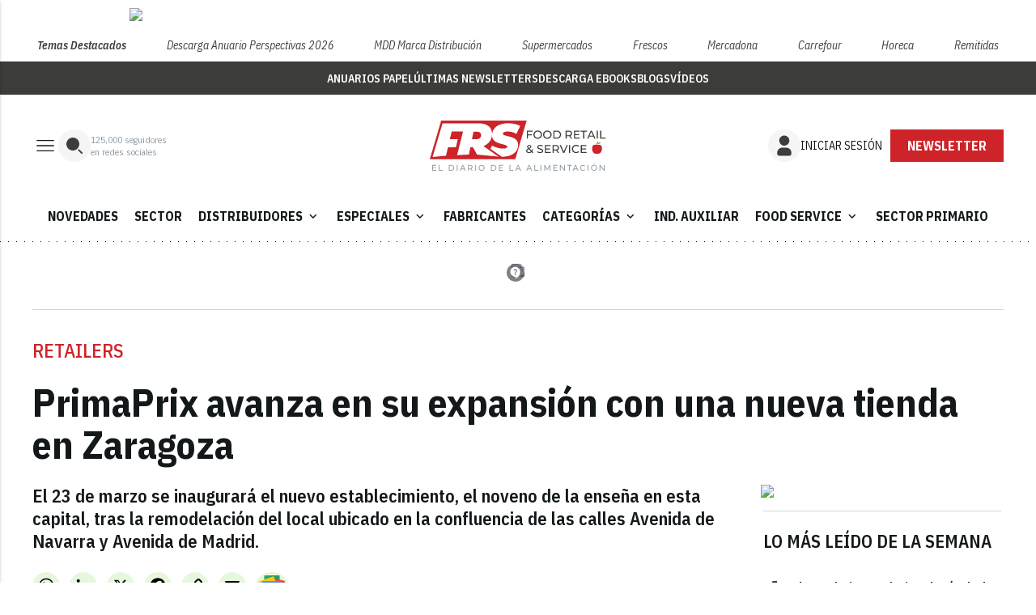

--- FILE ---
content_type: text/html; charset=UTF-8
request_url: https://www.foodretail.es/retailers/primaprix-apertura-supermercado-zaragoza_0_1747925226.html
body_size: 51364
content:
<!DOCTYPE html
	PUBLIC "-//W3C//DTD XHTML 1.0 Transitional//EN" "http://www.w3.org/TR/xhtml1/DTD/xhtml1-transitional.dtd">
<html xmlns="http://www.w3.org/1999/xhtml" lang="es" xml:lang="es">

<head>
	<meta name="facebook-domain-verification" content="g3breuegufxb4ipr93ffdfpwg0giue" />

<!-- InMobi Choice. Consent Manager Tag v3.0 (for TCF 2.2) -->
	<script type="text/javascript">
	(function() {
	var host = window.location.hostname;
	var element = document.createElement('script');
	var firstScript = document.getElementsByTagName('script')[0];
	var url = 'https://cmp.inmobi.com'
		.concat('/choice/', 'f9AQTyv7AXes2', '/', host, '/choice.js?tag_version=V3');
	var uspTries = 0;
	var uspTriesLimit = 3;
	element.async = false;
	element.type = 'text/javascript';
	element.src = url;

	firstScript.parentNode.insertBefore(element, firstScript);

	function makeStub() {
		var TCF_LOCATOR_NAME = '__tcfapiLocator';
		var queue = [];
		var win = window;
		var cmpFrame;

		function addFrame() {
		var doc = win.document;
		var otherCMP = !!(win.frames[TCF_LOCATOR_NAME]);

		if (!otherCMP) {
			if (doc.body) {
			var iframe = doc.createElement('iframe');

			iframe.style.cssText = 'display:none';
			iframe.name = TCF_LOCATOR_NAME;
			doc.body.appendChild(iframe);
			} else {
			setTimeout(addFrame, 5);
			}
		}
		return !otherCMP;
		}

		function tcfAPIHandler() {
		var gdprApplies;
		var args = arguments;

		if (!args.length) {
			return queue;
		} else if (args[0] === 'setGdprApplies') {
			if (
			args.length > 3 &&
			args[2] === 2 &&
			typeof args[3] === 'boolean'
			) {
			gdprApplies = args[3];
			if (typeof args[2] === 'function') {
				args[2]('set', true);
			}
			}
		} else if (args[0] === 'ping') {
			var retr = {
			gdprApplies: gdprApplies,
			cmpLoaded: false,
			cmpStatus: 'stub'
			};

			if (typeof args[2] === 'function') {
			args[2](retr);
			}
		} else {
			if(args[0] === 'init' && typeof args[3] === 'object') {
			args[3] = Object.assign(args[3], { tag_version: 'V3' });
			}
			queue.push(args);
		}
		}

		function postMessageEventHandler(event) {
		var msgIsString = typeof event.data === 'string';
		var json = {};

		try {
			if (msgIsString) {
			json = JSON.parse(event.data);
			} else {
			json = event.data;
			}
		} catch (ignore) {}

		var payload = json.__tcfapiCall;

		if (payload) {
			window.__tcfapi(
			payload.command,
			payload.version,
			function(retValue, success) {
				var returnMsg = {
				__tcfapiReturn: {
					returnValue: retValue,
					success: success,
					callId: payload.callId
				}
				};
				if (msgIsString) {
				returnMsg = JSON.stringify(returnMsg);
				}
				if (event && event.source && event.source.postMessage) {
				event.source.postMessage(returnMsg, '*');
				}
			},
			payload.parameter
			);
		}
		}

		while (win) {
		try {
			if (win.frames[TCF_LOCATOR_NAME]) {
			cmpFrame = win;
			break;
			}
		} catch (ignore) {}

		if (win === window.top) {
			break;
		}
		win = win.parent;
		}
		if (!cmpFrame) {
		addFrame();
		win.__tcfapi = tcfAPIHandler;
		win.addEventListener('message', postMessageEventHandler, false);
		}
	};

	makeStub();

	function makeGppStub() {
		const CMP_ID = 10;
		const SUPPORTED_APIS = [
		'2:tcfeuv2',
		'6:uspv1',
		'7:usnatv1',
		'8:usca',
		'9:usvav1',
		'10:uscov1',
		'11:usutv1',
		'12:usctv1'
		];

		window.__gpp_addFrame = function (n) {
		if (!window.frames[n]) {
			if (document.body) {
			var i = document.createElement("iframe");
			i.style.cssText = "display:none";
			i.name = n;
			document.body.appendChild(i);
			} else {
			window.setTimeout(window.__gpp_addFrame, 10, n);
			}
		}
		};
		window.__gpp_stub = function () {
		var b = arguments;
		__gpp.queue = __gpp.queue || [];
		__gpp.events = __gpp.events || [];

		if (!b.length || (b.length == 1 && b[0] == "queue")) {
			return __gpp.queue;
		}

		if (b.length == 1 && b[0] == "events") {
			return __gpp.events;
		}

		var cmd = b[0];
		var clb = b.length > 1 ? b[1] : null;
		var par = b.length > 2 ? b[2] : null;
		if (cmd === "ping") {
			clb(
			{
				gppVersion: "1.1", // must be “Version.Subversion”, current: “1.1”
				cmpStatus: "stub", // possible values: stub, loading, loaded, error
				cmpDisplayStatus: "hidden", // possible values: hidden, visible, disabled
				signalStatus: "not ready", // possible values: not ready, ready
				supportedAPIs: SUPPORTED_APIS, // list of supported APIs
				cmpId: CMP_ID, // IAB assigned CMP ID, may be 0 during stub/loading
				sectionList: [],
				applicableSections: [-1],
				gppString: "",
				parsedSections: {},
			},
			true
			);
		} else if (cmd === "addEventListener") {
			if (!("lastId" in __gpp)) {
			__gpp.lastId = 0;
			}
			__gpp.lastId++;
			var lnr = __gpp.lastId;
			__gpp.events.push({
			id: lnr,
			callback: clb,
			parameter: par,
			});
			clb(
			{
				eventName: "listenerRegistered",
				listenerId: lnr, // Registered ID of the listener
				data: true, // positive signal
				pingData: {
				gppVersion: "1.1", // must be “Version.Subversion”, current: “1.1”
				cmpStatus: "stub", // possible values: stub, loading, loaded, error
				cmpDisplayStatus: "hidden", // possible values: hidden, visible, disabled
				signalStatus: "not ready", // possible values: not ready, ready
				supportedAPIs: SUPPORTED_APIS, // list of supported APIs
				cmpId: CMP_ID, // list of supported APIs
				sectionList: [],
				applicableSections: [-1],
				gppString: "",
				parsedSections: {},
				},
			},
			true
			);
		} else if (cmd === "removeEventListener") {
			var success = false;
			for (var i = 0; i < __gpp.events.length; i++) {
			if (__gpp.events[i].id == par) {
				__gpp.events.splice(i, 1);
				success = true;
				break;
			}
			}
			clb(
			{
				eventName: "listenerRemoved",
				listenerId: par, // Registered ID of the listener
				data: success, // status info
				pingData: {
				gppVersion: "1.1", // must be “Version.Subversion”, current: “1.1”
				cmpStatus: "stub", // possible values: stub, loading, loaded, error
				cmpDisplayStatus: "hidden", // possible values: hidden, visible, disabled
				signalStatus: "not ready", // possible values: not ready, ready
				supportedAPIs: SUPPORTED_APIS, // list of supported APIs
				cmpId: CMP_ID, // CMP ID
				sectionList: [],
				applicableSections: [-1],
				gppString: "",
				parsedSections: {},
				},
			},
			true
			);
		} else if (cmd === "hasSection") {
			clb(false, true);
		} else if (cmd === "getSection" || cmd === "getField") {
			clb(null, true);
		}
		//queue all other commands
		else {
			__gpp.queue.push([].slice.apply(b));
		}
		};
		window.__gpp_msghandler = function (event) {
		var msgIsString = typeof event.data === "string";
		try {
			var json = msgIsString ? JSON.parse(event.data) : event.data;
		} catch (e) {
			var json = null;
		}
		if (typeof json === "object" && json !== null && "__gppCall" in json) {
			var i = json.__gppCall;
			window.__gpp(
			i.command,
			function (retValue, success) {
				var returnMsg = {
				__gppReturn: {
					returnValue: retValue,
					success: success,
					callId: i.callId,
				},
				};
				event.source.postMessage(msgIsString ? JSON.stringify(returnMsg) : returnMsg, "*");
			},
			"parameter" in i ? i.parameter : null,
			"version" in i ? i.version : "1.1"
			);
		}
		};
		if (!("__gpp" in window) || typeof window.__gpp !== "function") {
		window.__gpp = window.__gpp_stub;
		window.addEventListener("message", window.__gpp_msghandler, false);
		window.__gpp_addFrame("__gppLocator");
		}
	};

	makeGppStub();

	var uspStubFunction = function() {
		var arg = arguments;
		if (typeof window.__uspapi !== uspStubFunction) {
		setTimeout(function() {
			if (typeof window.__uspapi !== 'undefined') {
			window.__uspapi.apply(window.__uspapi, arg);
			}
		}, 500);
		}
	};

	var checkIfUspIsReady = function() {
		uspTries++;
		if (window.__uspapi === uspStubFunction && uspTries < uspTriesLimit) {
		console.warn('USP is not accessible');
		} else {
		clearInterval(uspInterval);
		}
	};

	if (typeof window.__uspapi === 'undefined') {
		window.__uspapi = uspStubFunction;
		var uspInterval = setInterval(checkIfUspIsReady, 6000);
	}
	})();
	</script>
	<!-- End InMobi Choice. Consent Manager Tag v3.0 (for TCF 2.2) -->


<!-- Google tag (gtag.js) -->
<script async src="https://www.googletagmanager.com/gtag/js?id=G-NRC0WJCCFW"></script>
<script>
  window.dataLayer = window.dataLayer || [];
  function gtag(){dataLayer.push(arguments);}
  gtag('js', new Date());

  gtag('config', 'G-NRC0WJCCFW');
</script>

<script>

let attempts = 0;
let maxAttempts = 100; // 10 segundos / 100ms = 100 intentos

let interval = setInterval(() => {
    $("#accept-btn").trigger("click");
    attempts++;

    if ($("#accept-btn").data("clicked")) { 
        clearInterval(interval);
        clearTimeout(timeout);
        console.log("Click detectado, deteniendo el intento.");
    }

    if (attempts >= maxAttempts) {
        clearInterval(interval);
        console.log("Se alcanzó el límite de intentos, deteniendo.");
    }
}, 100);

let timeout = setTimeout(() => {
    clearInterval(interval);
    console.log("Tiempo límite de 10 segundos alcanzado, deteniendo.");
}, 10000); // 10 segundos

$("#accept-btn").on("click", function() {
    $(this).data("clicked", true);
});

</script>

<script type="text/javascript">
!function(){"use strict";function e(e){var t=!(arguments.length>1&&void 0!==arguments[1])||arguments[1],c=document.createElement("script");c.src=e,t?c.type="module":(c.async=!0,c.type="text/javascript",c.setAttribute("nomodule",""));var n=document.getElementsByTagName("script")[0];n.parentNode.insertBefore(c,n)}!function(t,c){!function(t,c,n){var a,o,r;n.accountId=c,null!==(a=t.marfeel)&&void 0!==a||(t.marfeel={}),null!==(o=(r=t.marfeel).cmd)&&void 0!==o||(r.cmd=[]),t.marfeel.config=n;var i="https://sdk.mrf.io/statics";e("".concat(i,"/marfeel-sdk.js?id=").concat(c),!0),e("".concat(i,"/marfeel-sdk.es5.js?id=").concat(c),!1)}(t,c,arguments.length>2&&void 0!==arguments[2]?arguments[2]:{})}(window,9104,{} /* Config */)}();
</script>


<meta name="verify-getalink" content="verify-getalink-10122"/>

<meta name="spr-verification" content="c53c0f3f8f6b0b5" />

<meta name="lh-site-verification" content="f5287485db9d9b2da00e" />


	<!-- METAS 1 -->
	<meta http-equiv="Content-Type" content="text/html; charset=utf-8">
			<meta name="robots" content="index, follow, max-image-preview:large" />
		<meta name="viewport" content="width=device-width, initial-scale=1.0" />
	<!-- // METAS 1 -->
		<title>PrimaPrix avanza en su expansión con una nueva tienda en Zaragoza |
			FRS	</title>

	<!-- favicons -->
	<!-- Favicon básico en formato .ico -->
	<link rel="icon" href="/web/assets_new/img/www.foodretail.es/favicons/favicon.ico" sizes="any">

	<!-- Favicon de alta resolución en PNG -->
	<link rel="icon" href="/web/assets_new/img/www.foodretail.es/favicons/favicon-32x32.png"
		sizes="32x32" type="image/png">
	<link rel="icon" href="/web/assets_new/img/www.foodretail.es/favicons/favicon-192x192.png"
		sizes="192x192" type="image/png">

	<!-- Apple Touch Icon (para dispositivos iOS) -->
	<link rel="apple-touch-icon"
		href="/web/assets_new/img/www.foodretail.es/favicons/apple-touch-icon.png" sizes="180x180">

	<!-- Android Icons (para la mayoría de dispositivos Android y Chrome) -->
	<link rel="icon" href="/web/assets_new/img/www.foodretail.es/favicons/android-chrome-192x192.png"
		sizes="192x192" type="image/png">
	<link rel="icon" href="/web/assets_new/img/www.foodretail.es/favicons/android-chrome-512x512.png"
		sizes="512x512" type="image/png">

	<!-- Windows Tiles Icon (para dispositivos con Windows) -->
	<meta name="msapplication-square150x150logo"
		content="/web/assets_new/img/www.foodretail.es/favicons/mstile-150x150.png">

	<!-- Safari Pinned Tab Icon (Safari monocromático) -->
	<link rel="mask-icon" href="/web/assets_new/img/www.foodretail.es/favicons/safari-pinned-tab.svg"
		color="#5bbad5">


	<link rel="manifest"
		href="/web/assets_new/img/www.foodretail.es/favicons/site.webmanifest?2026020204">
	<meta name="msapplication-TileColor" content="#da532c">
	<meta name="theme-color" content="#ffffff">
	<meta name="apple-mobile-web-app-capable" content="no">
	<meta name="application-name" content="www.foodretail.es" />
		<!-- // Favicons -->

	<!-- CSS + FONTS -->
	<link href="https://fonts.googleapis.com/icon?family=Material+Icons" rel="stylesheet">
	<link href="/web/assets_new/dist/style.css?20260202045843" type="text/css" rel="stylesheet" />
	<link href="/web/assets_new/dist/infocap.css?20260202045843" type="text/css" rel="stylesheet" />
	
	<link rel="preconnect" href="https://fonts.googleapis.com">
	<link rel="preconnect" href="https://fonts.gstatic.com" crossorigin>
	<!-- Roboto serif -->
	<link
		href="https://fonts.googleapis.com/css2?family=DM+Serif+Text:ital@0;1&family=Roboto+Serif:ital,opsz,wght@0,8..144,100..900;1,8..144,100..900&display=swap"
		rel="stylesheet">
	<!-- Asap San serif -->
	<link href="https://fonts.googleapis.com/css2?family=Asap:ital,wght@0,100..900;1,100..900&display=swap"
		rel="stylesheet">
	<!-- Montserrat -->
	<link href="https://fonts.googleapis.com/css2?family=Montserrat:ital,wght@0,100..900;1,100..900&display=swap"
		rel="stylesheet">
	<!-- Open Sans -->
	<link href="https://fonts.googleapis.com/css2?family=Open+Sans:ital,wght@0,300..800;1,300..800&display=swap"
		rel="stylesheet">
	<link
		href="https://fonts.googleapis.com/css2?family=DM+Sans:ital,opsz,wght@0,9..40,100..1000;1,9..40,100..1000&family=Playfair+Display:ital,wght@0,400..900;1,400..900&display=swap"
		rel="stylesheet">
	<link href="https://fonts.cdnfonts.com/css/cabinet-grotesk" rel="stylesheet">
	<!-- saira -->
	<link href="https://fonts.googleapis.com/css2?family=Saira:ital,wght@0,100..900;1,100..900&display=swap"
		rel="stylesheet">
	<!-- // CSS + FONTS -->

	
	<!-- MICRODATA : SCHEMA -->

	<script type="application/ld+json">
		{
			"@context": "http://schema.org",
			"@type": "Organization",
			"url": "https://www.foodretail.es",
			"logo": "/web/assets/img/favicons/icon-www.foodretail.es.png"
		}
	</script>

	<script type="application/ld+json">
	{
	  "@context": "https://schema.org",
	  "@type": "WebSite",
	  "url": "https://www.foodretail.es",
	  "potentialAction": {
		"@type": "SearchAction",
		"target": {
		  "@type": "EntryPoint",
		  "urlTemplate": "https://www.foodretail.es/?s={search_term_string}"
		},
		"query-input": "required name=search_term_string"
	  }
	}
	</script>

	<!-- // MICRODATA : SCHEMA -->


	<!-- METAS -->
			<link rel="canonical" href="https://www.foodretail.es/retailers/primaprix-apertura-supermercado-zaragoza_0_1747925226.html" />
		<meta property="og:type" content="article">
		<meta property="og:url" content="https://www.foodretail.es/retailers/primaprix-apertura-supermercado-zaragoza_0_1747925226.html">
		<meta property="og:title" content="PrimaPrix avanza en su expansión con una nueva tienda en Zaragoza">
		<meta property="og:description" content="El 23 de marzo se inaugurará el nuevo establecimiento, el noveno de la enseña en esta capital, tras la remodelación del local ubicado en la confluencia de las calles Avenida de Navarra y Avenida de Madrid.">
		<meta property="og:image" content="https://d3nqciqdbtzkc.cloudfront.net/articulos/articulos-67109.jpg">
		<meta property="og:image:width" content="1200" />
		<meta property="og:image:height" content="675" />
		<meta property="og:image:url" content="https://d3nqciqdbtzkc.cloudfront.net/articulos/articulos-67109.jpg">
		<meta property="og:locale" content="es_ES" />
		<meta property="og:site_name" content="FRS" />
		<meta property="og:updated_time" content="2023-03-15 16:40:01" />
		<meta property="og:image:secure_url" content="https://d3nqciqdbtzkc.cloudfront.net/articulos/articulos-67109.jpg" />
		<meta property="og:image:alt" content="PrimaPrix avanza en su expansión con una nueva tienda en Zaragoza" />
		<meta property="og:image:type" content="image/jpeg" />
		<meta property="og:video" content="">
		<meta property="og:video:url" content="">
		<meta name="medium" content="news" />
		<meta name="description" content="El 23 de marzo se inaugurará el nuevo establecimiento, el noveno de la enseña en esta capital, tras la remodelación del local ubicado en la confluencia de las calles Avenida de Navarra y Avenida de Madrid." />
		<link rel="image_src" href="https://d3nqciqdbtzkc.cloudfront.net/articulos/articulos-67109.jpg" />
				<meta name="twitter:card" content="summary_large_image">
		<meta name="twitter:site" content="@">
		<meta name="twitter:creator" content="@">
		<meta name="twitter:title" content="PrimaPrix avanza en su expansión con una nueva tienda en Zaragoza">
		<meta name="twitter:description" content="El 23 de marzo se inaugurará el nuevo establecimiento, el noveno de la enseña en esta capital, tras la remodelación del local ubicado en la confluencia de las calles Avenida de Navarra y Avenida de Madrid.">
		<meta name="twitter:image:src" content="https://d3nqciqdbtzkc.cloudfront.net/articulos/articulos-67109.jpg">
		<meta name="twitter:image" content="https://d3nqciqdbtzkc.cloudfront.net/articulos/articulos-67109.jpg" />
		<meta name="twitter:label1" content="Written by" />
		<meta name="twitter:data1" content="Food Retail & Service" />
		<meta name="twitter:label2" content="Time to read" />
		<meta name="twitter:data2" content="4 minutes" />

		<script type="application/ld+json">
								{
									"@context": "http://schema.org",
									"@type": "Article",
									"headline": "PrimaPrix avanza en su expansión con una nueva tienda en Zaragoza",
									"image": {
										"@type": "ImageObject",
										"url": "https://d3nqciqdbtzkc.cloudfront.net/articulos/articulos-67109.jpg",
										"width": 800,
										"height": 600
									},
									"mainEntityOfPage": {
										"@type": "WebPage",
										"@id": "https://www.foodretail.es/retailers/primaprix-apertura-supermercado-zaragoza_0_1747925226.html"
									},
									"description": "El 23 de marzo se inaugurará el nuevo establecimiento, el noveno de la enseña en esta capital, tras la remodelación del local ubicado en la confluencia de las calles Avenida de Navarra y Avenida de Madrid.",
									"datePublished": "2023-03-15 16:40:01",
									"dateModified": "2023-03-15 16:40:01",
									"author": {
										"@type": "Person",
										"name": "FRS"
									},
									"publisher": {
										"@type": "Organization",
										"name": "FRS",
										"logo": {
											"@type": "ImageObject",
											"url": "/web/assets/img/favicons/icon-www.foodretail.es.png",
											"width": 112,
											"height": 112
										}
									}
								}
							</script>
			<!-- // METAS -->

	<!-- JS : JQUERY -->
	<script type="text/javascript" src="https://code.jquery.com/jquery-2.1.1.min.js"></script>
	<script
		src="https://www.paypal.com/sdk/js?client-id=Ad-WWadPq0-r4825ydtY97Hn4m--5Rz3pHSk3FNWBL9BR23K3fxaLLCUMBs8qYLb48r0JI-s1QL9nuFy&currency=EUR"></script>
	<!-- // JS : JQUERY -->

	<!-- BN -->
<!-- //BN ID 1|articulo|head|oculto| -->
<script type="application/javascript" src="https://ced.sascdn.com/tag/4090/smart.js" async></script>
<script type="application/javascript">
    var sas = sas || {};
    sas.cmd = sas.cmd || [];
    sas.cmd.push(function() {
        sas.setup({ networkid: 4090, domain: "https://www8.smartadserver.com", async: true });
    });
    sas.cmd.push(function() {
        sas.call("onecall", {
            siteId: 686605,
            pageId: 2041742,
            formats: [
                 { id: 133118, tagId:"sas_133118"}
                ,{ id: 133119, tagId:"sas_133119"}
                ,{ id: 133120, tagId:"sas_133120"}
                ,{ id: 133121, tagId:"sas_133121"}
                ,{ id: 133122, tagId:"sas_133122"}
                ,{ id: 133123, tagId:"sas_133123"}
                ,{ id: 133124, tagId:"sas_133124"}
                ,{ id: 133125, tagId:"sas_133125"}
                ,{ id: 133126, tagId:"sas_133126"}
                ,{ id: 133127, tagId:"sas_133127"}
                ,{ id: 133128, tagId:"sas_133128"}
                ,{ id: 133129, tagId:"sas_133129"}
                ,{ id: 133130, tagId:"sas_133130"}
                ,{ id: 141814, tagId:"sas_141814"}
            ],
            target: '',
schain: '1.0,1!ads4you.es,686605,1,,'
        });
    });
</script>
<!-- //BN ID 1|articulo|head|oculto| -->
<!-- //BN -->
	<style>
		:root {
			--color-periodico-1:
				#CD2329			;
			--color-periodico-2:
				#65AC3B			;
			--color-periodico-3:
				#E7F7DE			;
		}
	</style>

</head>

<body itemscope itemtype="http://schema.org/WebPage" class="INFOCAP FR">

		<section id="site-adv-side-banners" class="ad-wrapper-side">
		<!-- BN -->
<!-- //BN ID 12|articulo|wrapper|sky|4 -->
<div class="ad-wrapper-side-left">
<div class="ad">
<div class="ad-container">
<div class="ad-entry" id="content-sky-left">
<div id="sas_133128"></div>
<script type="application/javascript">
    sas.cmd.push(function() {
        sas.render("sas_133128");  // Format : i_Sky_Left 120x600
    });
</script>
</div>
</div>
</div>
</div>
<!-- //BN ID 12|articulo|wrapper|sky|4 -->
<!-- //BN -->
<!-- BN -->
<!-- //BN ID 13|articulo|wrapper|sky|5 -->
<div class="ad-wrapper-side-right">
<div class="ad">
<div class="ad-container">
<div class="ad-entry" id="content-sky-right">
<div id="sas_133129"></div>
<script type="application/javascript">
    sas.cmd.push(function() {
        sas.render("sas_133129");  // Format : i_Sky_Right 120x600
    });
</script>
</div>
</div>
</div>
</div>
<!-- //BN ID 13|articulo|wrapper|sky|5 -->
<!-- //BN -->
	</section>
	<!-- BN -->
<!-- //BN ID 14|articulo|wrapper|sticky|1 -->
<div id="content-sticky">
<div id="sas_133130"></div>
<script type="application/javascript">
    sas.cmd.push(function() {
        sas.render("sas_133130");  // Format : Sticky 0x0
    });
</script>
</div>
<!-- //BN ID 14|articulo|wrapper|sticky|1 -->
<!-- //BN -->
	<div class="BN BN-MEGATOP">
		<!-- BN -->
<!-- //BN ID 2|articulo|wrapper|mega|2 -->
<div class=BN>
<div id="sas_133118"></div>
<script type="application/javascript">
    sas.cmd.push(function() {
        sas.render("sas_133118");  // Format : i_Mega_1 980x250
    });
</script>
</div>
<!-- //BN ID 2|articulo|wrapper|mega|2 -->
<!-- //BN -->
	</div>
	<!-- Wrap HEADER -->
	<div class="wrap-HEADER pin-top">
					<!-- destacados start -->
							
					<div class="wrap-TRIPLE wrap-DEST">
						<div class="container">
							<ul>
								<li class="destfijo">
									<a href="https://www.foodretail.es/">Temas Destacados</a>
								</li>
																	<li><a href="https://www.foodretail.es/ebook-descarga/90/especial-marcas-de-distribucion-frs-2026"
											title="Descarga Anuario Perspectivas 2026">Descarga Anuario Perspectivas 2026</a>
									</li>
																		<li><a href="https://www.foodretail.es/especiales/mdd/"
											title="MDD Marca distribución">MDD Marca distribución</a>
									</li>
																		<li><a href="https://www.foodretail.es/especiales/supermercados/"
											title="Supermercados">Supermercados</a>
									</li>
																		<li><a href="https://www.foodretail.es/especiales/sector-primario/"
											title="Frescos">Frescos</a>
									</li>
																		<li><a href="https://www.foodretail.es/tag/mercadona/"
											title="Mercadona">Mercadona</a>
									</li>
																		<li><a href="https://www.foodretail.es/tag/carrefour/"
											title="Carrefour">Carrefour</a>
									</li>
																		<li><a href="https://www.foodretail.es/horeca/"
											title="Horeca">Horeca</a>
									</li>
																		<li><a href="https://www.foodretail.es/especiales/remitidas/"
											title="Remitidas">Remitidas</a>
									</li>
																</ul>

						</div>
					</div>
								<!-- destacados end -->
		
		<!-- submenú destacado start -->
		<div class="wrap-submenu-destacado">
			<div class="container">
				<div class="row">
					<div class="col s12">
						<ul>
																									<li itemprop="name"><a target="_blank"
													href="/revista-frs-foodretail/"
													itemprop="url">ANUARIOS PAPEL</a></li>
																					<li itemprop="name"><a target="_blank"
													href="/ultimas-newsletters/"
													itemprop="url">ÚLTIMAS NEWSLETTERS</a></li>
																					<li itemprop="name"><a target="_blank"
													href="/ebooks/"
													itemprop="url">DESCARGA EBOOKS</a></li>
																					<li itemprop="name"><a target="_blank"
													href="/blogs/"
													itemprop="url">BLOGS</a></li>
																					<li itemprop="name"><a target="_blank"
													href="/multimedia/"
													itemprop="url">VÍDEOS</a></li>
																</ul>
					</div>
				</div>
			</div>
		</div>
		<!-- submenu destacado end -->

		<!-- CORPORATIVO -->
		<div class="wrap-TRIPLE wrap-CORP">
			<div class="container">
				<!-- Left -->
				<div class="CORP-left">
					<a class="button-collapse" href="#" data-activates="slide-out">
													<svg id="Layer_1" data-name="Layer 1" width="32" height="32" viewBox="0 0 32 32" fill="none"
								xmlns="http://www.w3.org/2000/svg">
								<mask id="mask0_2_1380" style="mask-type:alpha" maskUnits="userSpaceOnUse" x="0" y="0"
									width="32" height="32">
									<rect width="32" height="32" fill="#D9D9D9" />
								</mask>
								<g mask="url(#mask0_2_1380)">
									<path
										d="M5.33337 23.0256V21.6923H26.6667V23.0256H5.33337ZM5.33337 16.6666V15.3333H26.6667V16.6666H5.33337ZM5.33337 10.3076V8.97427H26.6667V10.3076H5.33337Z"
										fill="#13181A" />
								</g>
							</svg>
											</a>
					<a class="cd-search-trigger" href="#cd-search">
													<svg id="Layer_1" data-name="Layer 1" width="40" height="40" viewBox="0 0 40 40" fill="none"
								xmlns="http://www.w3.org/2000/svg">
								<rect width="40" height="40" rx="20" fill="#F5F5F5" />
								<path
									d="M18 10C15.8783 10 13.8434 10.8429 12.3431 12.3431C10.8429 13.8434 10 15.8783 10 18C10 20.1217 10.8429 22.1566 12.3431 23.6569C13.8434 25.1571 15.8783 26 18 26C20.1217 26 22.1566 25.1571 23.6569 23.6569C25.1571 22.1566 26 20.1217 26 18C26 15.8783 25.1571 13.8434 23.6569 12.3431C22.1566 10.8429 20.1217 10 18 10Z"
									fill="#3C3C3B" />
								<path fill-rule="evenodd" clip-rule="evenodd"
									d="M29.707 29.707C29.5195 29.8945 29.2652 29.9998 29 29.9998C28.7349 29.9998 28.4806 29.8945 28.293 29.707L24.793 26.207C24.6109 26.0184 24.5101 25.7658 24.5124 25.5036C24.5146 25.2414 24.6198 24.9906 24.8052 24.8052C24.9906 24.6198 25.2414 24.5146 25.5036 24.5123C25.7658 24.5101 26.0184 24.6109 26.207 24.793L29.707 28.293C29.8945 28.4805 29.9998 28.7348 29.9998 29C29.9998 29.2652 29.8945 29.5195 29.707 29.707Z"
									fill="#3C3C3B" />
							</svg>
											</a>
					<div class="subs-and-seguidores">
						<p><span
								data-target="125000">125000</span>
							seguidores</p>
						<p>en redes sociales</p>
					</div>
				</div>
				<!-- // Left -->

				<!-- Center -->
				<div class="CORP-center">
					<h1><a class="wrap-logo "
							title="PrimaPrix avanza en su expansión con una nueva tienda en Zaragoza &middot; Retailers &middot; FRS" href="//www.foodretail.es/"
							style="background-image: url(/web/assets_new/img/www.foodretail.es/logos/logo-www.foodretail.es-color.svg);background-position:center;"></a>
					</h1>
				</div>
				<!-- Center -->

									<!-- Right -->
					<div id="contenedor-login-header" class="CORP-right">
						<!-- carga dinámica de botones através de la API -->
					</div>
					<!-- // Right -->
				
			</div>
		</div>
		<!-- // CORPORATIVO -->

		<!-- NAVEGACION - NAV -->
		<div class="wrap-TRIPLE wrap-NAV" data-id-publi="2041742">
			<!-- Bottom -->
			<div class="NAV-Bottom">
				<div class="container">
					<nav>
						<ul>
							<li class="no-padding bg-darkblue"><a href="/novedades/" itemprop="url">NOVEDADES</a></li><li class="no-padding bg-darkblue"><a href="/sector-fmcg/" itemprop="url">SECTOR</a></li><li class="no-padding bg-darkblue"><ul class="collapsible collapsible-accordion"><li><a href="/distribuidores/" class="collapsible-header">DISTRIBUIDORES<i class="material-icons">expand_more</i></a><div class="collapsible-body"><ul><li class="no-padding bg-darkblue"><a href="/retailers/" itemprop="url">RETAILERS</a></li><li class="no-padding bg-darkblue"><a href="/mayoristas/" itemprop="url">MAYORISTAS</a></li><li class="no-padding bg-darkblue"><a href="/especiales/especialistas/" itemprop="url">ESPECIALISTAS</a></li></ul></div></li></ul></li><li class="no-padding bg-darkblue"><ul class="collapsible collapsible-accordion"><li><a href="#" class="collapsible-header">ESPECIALES<i class="material-icons">expand_more</i></a><div class="collapsible-body"><ul><li class="no-padding bg-darkblue"><a href="/especiales/tendencias-ideas-negocio/" itemprop="url">TENDENCIAS E IDEAS DE NEGOCIO</a></li><li class="no-padding bg-darkblue"><a href="/especiales/mdd/" itemprop="url">MDD MARCA DISTRIBUCIÓN</a></li><li class="no-padding bg-darkblue"><a href="/especiales/aperturas/" itemprop="url">APERTURAS</a></li><li class="no-padding bg-darkblue"><a href="/franquicias-cooperativas-supermercados/" itemprop="url">FRANQUICIAS Y COOPERATIVAS</a></li><li class="no-padding bg-darkblue"><a href="/internacional/" itemprop="url">INTERNACIONAL</a></li><li class="no-padding bg-darkblue"><a href="https://www.foodretail.es/ebook-descarga/89/franquicias-y-cooperativas-frs-2026" itemprop="url">EBOOK FRANQUICIAS Y COPERATIVAS (Ebook)</a></li><li class="no-padding bg-darkblue"><a href="https://www.foodretail.es/ebook-descarga/90/especial-marcas-de-distribucion-frs-2026" itemprop="url">EBOOK MARCAS DE DISTRIBUCIÓN MDD</a></li><li class="no-padding bg-darkblue"><a href="https://www.foodretail.es/ebook-descarga/88/frs-perspectivas-fmcg-2026" itemprop="url">EBOOK PERSPECTIVAS 2026</a></li></ul></div></li></ul></li><li class="no-padding bg-darkblue"><a href="/fabricantes/" itemprop="url" class="collapsible-header">FABRICANTES</a></li><li class="no-padding bg-darkblue"><ul class="collapsible collapsible-accordion"><li><a href="#" class="collapsible-header">CATEGORÍAS<i class="material-icons">expand_more</i></a><div class="collapsible-body"><ul><li class="no-padding bg-darkblue"><a href="/food/" itemprop="url">FOOD</a></li><li class="no-padding bg-darkblue"><a href="/non_food/" itemprop="url">NON FOOD</a></li><li class="no-padding bg-darkblue"><a href="/trendrinks/" itemprop="url">TRENDRINKS</a></li></ul></div></li></ul></li><li class="no-padding bg-darkblue"><a href="/industria-auxiliar/" itemprop="url" class="collapsible-header">IND. AUXILIAR</a></li><li class="no-padding bg-darkblue"><ul class="collapsible collapsible-accordion"><li><a href="/horeca/" class="collapsible-header">FOOD SERVICE<i class="material-icons">expand_more</i></a><div class="collapsible-body"><ul><li class="no-padding bg-darkblue"><a href="/horeca/noticias/" itemprop="url">NOTICIAS</a></li><li class="no-padding bg-darkblue"><a href="/horeca/restauracion-organizada/" itemprop="url">CADENAS</a></li><li class="no-padding bg-darkblue"><a href="/horeca/tendencias/" itemprop="url">TENDENCIAS</a></li></ul></div></li></ul></li><li class="no-padding bg-darkblue"><a href="/especiales/sector-primario/" itemprop="url" class="collapsible-header">SECTOR PRIMARIO</a></li>
						</ul>
					</nav>
				</div>
			</div>
			<!-- // Bottom -->
		</div>
		<!-- // NAVEGACION - NAV -->
	</div>
	<!-- // Wrap HEADER -->

	<!------------------------------------------------------------------------------------------------------------------------------------------------------------>
	<!------------------------------------------------------------------------------------------------------------------------------------------------------------>
	<!------------------------------------------------------------------------------------------------------------------------------------------------------------>
	<!------------------------------------------------------------------------------------------------------------------------------------------------------------>


	<!-- MAIN -->
	<main class="cd-main-content">


<!-- SCRIPTS -->
<script src="https://content.jwplatform.com/libraries/rMdMtb6P.js"></script>
<script>
	jwplayer.key = "nzPkBt4miUXbeS/9sTWvdHPTtBNo0QfiLRD2fw==";
</script>
<!-- // SCRIPTS -->
<article itemscope itemtype="http://schema.org/NewsArticle" class="ficha-articulo">

	<!-- METAS -->
	<meta itemprop="mainEntityOfPage"
		content="https://www.foodretail.es/retailers/1329681/primaprix-avanza-en-su-expansion-con-una-nueva-tienda-en-zaragoza/">
	<span itemprop="publisher" itemscope="" itemtype="https://schema.org/Organization">
		<meta itemprop="url" content="https://www.foodretail.es" />
		<meta itemprop="name" content="FRS" />
		<span itemprop="logo" itemscope itemtype="https://schema.org/ImageObject">
			<meta itemprop="url"
				content="https://www.foodretail.es/web/assets_new/img//apple-touch-icon-152x152.png" />
			<meta itemprop="width" content="152" />
			<meta itemprop="height" content="152" />
		</span>
	</span>
	<!-- // METAS -->

	<div class="wrap-FICHA-ARTICULO wrap-FICHA-ARTICULO">

		<div class="container">

			<div class="row">
				<div class="col s12">
					<div class="wrap-FULL">

						<div class='container-mega'><!-- BN -->
<!-- //BN ID 3|articulo|wrapper|mega|3 -->
<div class=BN>
<div id="sas_133119"></div>
<script type="application/javascript">
    sas.cmd.push(function() {
        sas.render("sas_133119");  // Format : i_Mega_2 980x250
    });
</script>
</div>
<!-- //BN ID 3|articulo|wrapper|mega|3 -->
<!-- //BN -->
</div>
						<!-- wrap-tit -->
						<div class="wrap-tit">
																																																																<h2 class="cate" itemprop="contentLocation"><a
										href="//www.foodretail.es/retailers">Retailers</a>
								</h2>
								<h1 itemprop="headline">PrimaPrix avanza en su expansión con una nueva tienda en Zaragoza</h1>
																<meta itemprop="datePublished" content="2023-03-15 16:40:01.000000 CET">
																<meta itemprop="dateModified" content="2023-03-15 16:40:01.000000 CET">
													</div>
						<!-- // wrap-tit  -->

						
						<!-- media, autor & date if blog -->
													<!-- wrap-media -->
<div class="wrap-media ">
  
  <!-- art entradilla y listado hito -->
      <p class="art-entradilla" itemprop="alternativeHeadline">El 23 de marzo se inaugurará el nuevo establecimiento, el noveno de la enseña en esta capital, tras la remodelación del local ubicado en la confluencia de las calles Avenida de Navarra y Avenida de Madrid.</p>
      <!-- <div class="wrap-listado-noticias"> -->
  <!-- <ul> -->
    <!-- </ul> -->
  <!-- </div> -->
    <!-- art entradilla y listado hito -->

  <div class="date-destacado">
    <div class="date-uno">
      Publicado: 15/03/2023 &middot;16:40    </div>
    <div class="date-dos">
      <strong> Actualizado: 15/03/2023 &middot; 16:40</strong>
    </div>
  </div>
    <figure itemprop="image" itemscope itemtype="https://schema.org/ImageObject">

    <!-- art share buttons -->
    <div class="barra-compartir-articulo">
      <!-- AddToAny BEGIN -->
      <div class="a2a_kit a2a_kit_size_32 a2a_default_style">
        <a class="a2a_button_whatsapp" title="Compartir" aria-label="Compartir"></a>
        <a class="a2a_button_linkedin" title="Compartir" aria-label="Compartir"></a>
        <a class="a2a_button_x" title="Compartir" aria-label="Compartir"></a>
        <a class="a2a_button_facebook" title="Compartir" aria-label="Compartir"></a>
        <!--<a class="a2a_button_facebook_messenger" title="Compartir" aria-label="Compartir"></a>-->
        <a class="a2a_button_copy_link" title="Compartir" aria-label="Compartir"></a>
        <a class="a2a_button_email" title="Compartir" aria-label="Compartir"></a>

        <a href="https://news.google.com/search?q=https://www.foodretail.es//retailers/primaprix-apertura-supermercado-zaragoza_0_1747925226.html"
          target="_blank" rel="noopener"
          aria-label="Seguir nuestra publicación en Google News">

                        <svg width="32" height="26" viewBox="0 0 32 26" fill="none" xmlns="http://www.w3.org/2000/svg">
                  <g clip-path="url(#clip0_2306_44706)">
                    <path d="M25.4539 17.6368C25.4539 18.0793 25.0865 18.4416 24.6376 18.4416H7.36119C6.91227 18.4416 6.54492 18.0793 6.54492 17.6368V0.804784C6.54492 0.362371 6.91227 0 7.36119 0H24.6381C25.087 0 25.4544 0.362371 25.4544 0.804784V17.6368H25.4539Z" fill="#0C9D58" />
                    <path opacity="0.2" d="M25.4534 4.32758L18.9785 3.5L25.4534 5.22502V4.32758Z" fill="#004D40" />
                    <path opacity="0.2" d="M16.3113 0.877573L6.50586 5.22554L17.343 1.30834V1.29767C17.1525 0.892126 16.6884 0.702936 16.3113 0.877573Z" fill="#004D40" />
                    <path opacity="0.2" d="M24.6381 0H7.36119C6.91227 0 6.54492 0.362371 6.54492 0.804784V0.985242C6.54492 0.542829 6.91227 0.180458 7.36119 0.180458H24.6381C25.087 0.180458 25.4544 0.542829 25.4544 0.985242V0.804784C25.4539 0.362371 25.087 0 24.6381 0Z" fill="white" />
                    <path d="M10.7372 17.1195C10.6204 17.5517 10.8534 17.9927 11.255 18.0994L27.2569 22.3732C27.6585 22.4799 28.0825 22.2136 28.1987 21.7813L31.9684 7.8104C32.0852 7.37817 31.8521 6.93722 31.4506 6.83049L15.4486 2.55675C15.0471 2.45003 14.6231 2.71635 14.5068 3.14857L10.7372 17.1195Z" fill="#EA4335" />
                    <path opacity="0.2" d="M28.3633 12.7969L29.205 17.8744L28.3633 20.9951V12.7969Z" fill="#3E2723" />
                    <path opacity="0.2" d="M19.0547 3.70703L19.8089 3.90835L20.2769 7.04211L19.0547 3.70703Z" fill="#3E2723" />
                    <path opacity="0.2" d="M31.4522 6.83049L15.4503 2.55675C15.0487 2.45003 14.6247 2.71635 14.5085 3.14857L10.7388 17.1195C10.7324 17.1428 10.731 17.1666 10.7266 17.1898L14.4679 3.32466C14.5847 2.89244 15.0087 2.62612 15.4097 2.73284L31.4117 7.00659C31.7912 7.10749 32.0164 7.5077 31.9417 7.91664L31.9705 7.8104C32.0868 7.37817 31.8538 6.93722 31.4522 6.83049Z" fill="white" />
                    <path d="M23.3402 15.3991C23.4941 15.8196 23.3006 16.279 22.9103 16.4202L6.02468 22.5233C5.63389 22.6644 5.18839 22.4359 5.03452 22.0154L0.052895 8.42378C-0.100979 8.0032 0.0924627 7.5438 0.482766 7.40264L17.3684 1.29957C17.7592 1.15841 18.2047 1.38689 18.3586 1.80748L23.3402 15.3991Z" fill="#FFC107" />
                    <path opacity="0.2" d="M0.11715 8.5955C-0.0367248 8.17492 0.156717 7.71553 0.547021 7.57437L17.4327 1.47082C17.819 1.33111 18.2582 1.55377 18.417 1.96562L18.3588 1.80748C18.2045 1.38689 17.759 1.15841 17.3687 1.29957L0.483029 7.40312C0.0922365 7.54429 -0.101205 8.00368 0.0531573 8.42426L5.03478 22.0158C5.03624 22.0202 5.03917 22.0241 5.04113 22.0289L0.11715 8.5955Z" fill="white" />
                    <path d="M28.3641 25.1867C28.3641 25.6335 27.9958 25.9993 27.5459 25.9993H4.45494C4.00504 25.9993 3.63672 25.6335 3.63672 25.1867V7.85356C3.63672 7.40678 4.00504 7.04102 4.45494 7.04102H27.5459C27.9958 7.04102 28.3641 7.40678 28.3641 7.85356V25.1867Z" fill="#4285F4" />
                    <path d="M23.9541 13.9032H17.0449V12.0977H23.9541C24.1549 12.0977 24.3176 12.2592 24.3176 12.4586V13.5418C24.3176 13.7412 24.1549 13.9032 23.9541 13.9032ZM23.9541 20.764H17.0449V18.9585H23.9541C24.1549 18.9585 24.3176 19.12 24.3176 19.3194V20.4026C24.3176 20.6025 24.1549 20.764 23.9541 20.764ZM25.0449 17.3334H17.0449V15.5278H25.0449C25.2457 15.5278 25.4084 15.6893 25.4084 15.8887V16.972C25.4084 17.1718 25.2457 17.3334 25.0449 17.3334Z" fill="white" />
                    <path opacity="0.2" d="M27.5459 25.8204H4.45494C4.00504 25.8204 3.63672 25.4546 3.63672 25.0078V25.1883C3.63672 25.6351 4.00504 26.0008 4.45494 26.0008H27.5459C27.9958 26.0008 28.3641 25.6351 28.3641 25.1883V25.0078C28.3641 25.4546 27.9958 25.8204 27.5459 25.8204Z" fill="#1A237E" />
                    <path opacity="0.2" d="M4.45494 7.22147H27.5459C27.9958 7.22147 28.3641 7.58724 28.3641 8.03402V7.85356C28.3641 7.40678 27.9958 7.04102 27.5459 7.04102H4.45494C4.00504 7.04102 3.63672 7.40678 3.63672 7.85356V8.03402C3.63672 7.58724 4.00504 7.22147 4.45494 7.22147Z" fill="white" />
                    <path d="M10.8642 15.7088V17.3372H13.2172C13.0228 18.3293 12.1445 19.0487 10.8642 19.0487C9.43582 19.0487 8.27762 17.849 8.27762 16.4306C8.27762 15.0121 9.43582 13.8125 10.8642 13.8125C11.5075 13.8125 12.0834 14.0322 12.5382 14.4625V14.4635L13.7834 13.227C13.0272 12.527 12.0409 12.0977 10.8637 12.0977C8.45396 12.0977 6.5 14.0376 6.5 16.4311C6.5 18.8246 8.45347 20.7645 10.8637 20.7645C13.3838 20.7645 15.0417 19.005 15.0417 16.5295C15.0417 16.2458 15.0154 15.9722 14.9729 15.7088H10.8642Z" fill="white" />
                    <g opacity="0.2">
                      <path d="M10.9082 17.3379V17.5183H13.2173C13.2344 17.4592 13.249 17.399 13.2613 17.3379H10.9082Z" fill="#1A237E" />
                      <path d="M10.9086 20.7641C8.52917 20.7641 6.59572 18.8727 6.54736 16.5209C6.54688 16.551 6.54492 16.5811 6.54492 16.6112C6.54492 19.0047 8.49839 20.9446 10.9086 20.9446C13.4287 20.9446 15.0867 19.1851 15.0867 16.7096C15.0867 16.6898 15.0842 16.6713 15.0842 16.6514C15.03 19.0624 13.3872 20.7641 10.9086 20.7641ZM12.5827 14.4627C12.1279 14.0329 11.5515 13.8126 10.9086 13.8126C9.48026 13.8126 8.32205 15.0123 8.32205 16.4307C8.32205 16.4613 8.32547 16.4909 8.32644 16.5209C8.3748 15.1423 9.51054 13.9931 10.9086 13.9931C11.5519 13.9931 12.1279 14.2128 12.5827 14.6431V14.6441L13.9187 13.3173C13.8874 13.2882 13.8527 13.2625 13.8205 13.2344L12.5831 14.4636L12.5827 14.4627Z" fill="#1A237E" />
                    </g>
                    <path opacity="0.2" d="M24.3176 13.7215V13.541C24.3176 13.7404 24.1549 13.9019 23.9541 13.9019H17.0449V14.0824H23.9541C24.1549 14.0829 24.3176 13.9213 24.3176 13.7215ZM23.9541 20.7632H17.0449V20.9437H23.9541C24.1549 20.9437 24.3176 20.7821 24.3176 20.5828V20.4023C24.3176 20.6017 24.1549 20.7632 23.9541 20.7632ZM25.0449 17.3326H17.0449V17.513H25.0449C25.2457 17.513 25.4084 17.3515 25.4084 17.1521V16.9717C25.4084 17.171 25.2457 17.3326 25.0449 17.3326Z" fill="#1A237E" />
                    <path d="M31.4518 6.83072L25.4546 5.22891V0.804784C25.4546 0.362371 25.0873 0 24.6384 0H7.36146C6.91253 0 6.54519 0.362371 6.54519 0.804784V5.21145L0.483029 7.40265C0.0922366 7.54382 -0.101206 8.00321 0.0531573 8.42379L3.63623 18.2005V25.1875C3.63623 25.6342 4.00455 26 4.45445 26H27.5454C27.9953 26 28.3636 25.6342 28.3636 25.1875V21.1761L31.9701 7.81062C32.0864 7.3784 31.8534 6.93744 31.4518 6.83072Z" fill="url(#paint0_radial_2306_44706)" />
                  </g>
                  <defs>
                    <radialGradient id="paint0_radial_2306_44706" cx="0" cy="0" r="1" gradientUnits="userSpaceOnUse" gradientTransform="translate(7.212 2.10649) scale(31.1196 30.9037)">
                      <stop stop-color="white" stop-opacity="0.1" />
                      <stop offset="1" stop-color="white" stop-opacity="0" />
                    </radialGradient>
                    <clipPath id="clip0_2306_44706">
                      <rect width="32" height="26" fill="white" />
                    </clipPath>
                  </defs>
              </svg>
                  </a>
      </div>
      <script async src="https://static.addtoany.com/menu/page.js"></script>
      <!-- AddToAny END -->
    </div>
    <!-- art share buttons -->

        <div class="img-wrap"> 
      <img onerror="this.onerror=null; this.src='/web/assets_new/img/decor/sin-imagen.png';" src="//d3nqciqdbtzkc.cloudfront.net/articulos/articulos-67109.jpg" alt="Fachada de una tienda PrimaPrix - Archivo" title="Fachada de una tienda PrimaPrix - Archivo" itemprop="url" />
    </div>
          <div class="gallerias-leyenda">
        <figcaption>
          <ul itemprop="caption">
            <li class="media-pie">
              Fachada de una tienda PrimaPrix                              -
                          </li>
            <li class="media-autor" itemprop="author">
              Archivo            </li>
          </ul>
        </figcaption>
      </div>
    
  </figure>



</div>
<!-- // wrap-media -->												<!-- media, autor & date if blog -->

						<!-- CONTENIDO ARTICULO -->
						<!-- COLUMNA-DER -->
						<div class="COLUMNA-DER">

							<div id="roba_desktop_1">
								<!-- BN -->
<!-- //BN ID 5|articulo|wrapper|roba|10 -->
<div class=BN>
<div id="sas_133121"></div>
<script type="application/javascript">
    sas.cmd.push(function() {
        sas.render("sas_133121");  // Format : i_MPU_1 300x600
    });
</script>
</div>
<!-- //BN ID 5|articulo|wrapper|roba|10 -->
<!-- //BN -->
							</div>

							
															<div class="box_ box_color _box_xs">
									<p>¡Únete a las listas de difusión de FRS</p>
									<a href="#modal-registro" class="modal-trigger btn_ btn_gris">UNIRSE</a>
								</div>
							
							<div id="roba_desktop_2">
															</div>

							<div id="roba_desktop_3">
															</div>

							<div id="roba_desktop_4">
															</div>

							<div id="roba_desktop_5">
															</div>

							<div id="roba_desktop_6">
															</div>

															<div class="container">
									<div class="row">
										<div class="col s12 l12">
											<p class="lo-mas-leido-cabecero">
												<span>LO MÁS LEÍDO DE LA SEMANA</span>
											</p>
											<ul class="ul-lo-mas-leido">
												

													<li>
														<a href="/retailers/carlos-pedreira-revoluciona-la-cupula-de-alcampo-con-el-foco-en-volver-a-crecer.html">
															<div class="div-number first-number">
																<span>
																	1																</span>
															</div>
															Carlos Pedreira revoluciona la cúpula de Alcampo con el foco puesto en volver a crecer														</a>
													</li>


													

													<li>
														<a href="/retailers/action-facturo-16000-millones-de-euros-en-2025-el-161-y-anuncia-que-redoblara-su-esfuerzo-de-aperturas-en-2026.html">
															<div class="div-number first-number">
																<span>
																	2																</span>
															</div>
															Action facturó 16.000 millones de euros en 2025 (+16,1%) y anuncia que redoblará su esfuerzo de aperturas en 2026 														</a>
													</li>


													

													<li>
														<a href="/fabricantes/pascual-se-transforma-en-un-holding-descentralizado-y-nombra-a-cesar-vargas-ceo-de-la-nueva-estructura.html">
															<div class="div-number first-number">
																<span>
																	3																</span>
															</div>
															Pascual se transforma en un hólding descentralizado y nombra a César Vargas CEO de la nueva estructura														</a>
													</li>


													

													<li>
														<a href="/retailers/hugo-liria-aldi-las-marcas-propias-nos-permiten-centrarnos-en-lo-que-realmente-importa-al-cliente-calidad-precio-y-confianza.html">
															<div class="div-number first-number">
																<span>
																	4																</span>
															</div>
															Hugo Liria (Aldi): "Las marcas propias nos permiten centrarnos en lo que realmente importa al cliente: calidad, precio y confianza"														</a>
													</li>


													

													<li>
														<a href="/retailers/costco-estrena-su-tienda-online-en-espana-de-la-mano-de-instacart.html">
															<div class="div-number first-number">
																<span>
																	5																</span>
															</div>
															Costco estrena su tienda online en España de la mano de Instacart														</a>
													</li>


																								</ul>
										</div>
									</div>
								</div>
							
							

							<div id="roba_desktop_7">
															</div>

							<div id="roba_desktop_8">
															</div>
							<div id="roba_desktop_9">
															</div>
							<div id="roba_desktop_10">
															</div>

						</div>
						<!-- // COLUMNA-DER -->
						<div class="CONTENIDO-ARTICULO">

							<!-- AREA DE COMPARTIR -->
							<!-- //AREA DE COMPARTIR -->

							<!-- art-autor -->
							<!-- redes sociales para compartir -->
														<div class="art-autor" itemprop="author" itemscope="" itemtype="https://schema.org/Person">
								<div
									class="wrap-autores ">
									<div class="wrap-autor wrap-autor-uno">
										<div class="autor-foto sin_imagen_redactor" itemprop=" image"
											itemscope itemtype="https://schema.org/ImageObject">
																						<img itemprop="url" src="/web/assets_new/img/decor/redactor-www.foodretail.es.png"
												class="responsive-img circle"
												alt="FRS" /><!--src=$direccion_imagen_autor-->
										</div>
										<ul>
											<li class="redactor" itemprop="name">
												<a href="https://www.foodretail.es/redaccion/redaccion">Food Retail & Service												</a>
											</li>
											<li>
												<!-- edición -->
												<span class="edicion">

													<a href='/aperturas'>Aperturas</a>												</span>
												<!-- edición -->
											</li>
											<!--<li class="edicion"></li>-->
											<li>
												<ul class="social-media">
																											<li><a href="https://www.facebook.com/FoodRetail.Es" target="_blank"><i
																	class="zmdi zmdi-facebook zmdi-hc-lg"></i></a></li>
																																								<li><a href="https://twitter.com/https://twitter.com/food_retail"
																target="_blank"><i class="zmdi zmdi-twitter"></i></a></li>
																																								<li><a href="https://www.instagram.com/foodretail.es" target="_blank"><i
																	class="zmdi zmdi-instagram zmdi-hc-lg"></i></a></li>
																																								<li><a href="https://www.linkedin.com/company/food-retail-service/" target="_blank"><i
																	class="zmdi zmdi-linkedin zmdi-hc-lg"></i></a></li>
																										<li class="autor-comentarios">
														<a href="#comment-section">
															<svg width="21" height="21" viewBox="0 0 21 21" fill="none"
																xmlns="http://www.w3.org/2000/svg">
																<mask id="mask0_141_4156" style="mask-type:alpha"
																	maskUnits="userSpaceOnUse" x="0" y="0" width="21"
																	height="21">
																	<rect x="0.938477" y="0.511719" width="20"
																		height="20" fill="#D9D9D9"></rect>
																</mask>
																<g mask="url(#mask0_141_4156)">
																	<path
																		d="M6.14697 11.9707H15.7303V10.7207H6.14697V11.9707ZM6.14697 9.4707H15.7303V8.2207H6.14697V9.4707ZM6.14697 6.9707H15.7303V5.7207H6.14697V6.9707ZM18.8553 18.0445L15.9066 15.0957H4.52843C4.10746 15.0957 3.75114 14.9499 3.45947 14.6582C3.16781 14.3665 3.02197 14.0102 3.02197 13.5892V4.10216C3.02197 3.68119 3.16781 3.32487 3.45947 3.0332C3.75114 2.74154 4.10746 2.5957 4.52843 2.5957H17.3488C17.7698 2.5957 18.1261 2.74154 18.4178 3.0332C18.7095 3.32487 18.8553 3.68119 18.8553 4.10216V18.0445ZM4.52843 13.8457H16.4386L17.6053 14.9997V4.10216C17.6053 4.03799 17.5786 3.97924 17.5251 3.92591C17.4718 3.87244 17.413 3.8457 17.3488 3.8457H4.52843C4.46426 3.8457 4.40551 3.87244 4.35218 3.92591C4.29871 3.97924 4.27197 4.03799 4.27197 4.10216V13.5892C4.27197 13.6534 4.29871 13.7122 4.35218 13.7655C4.40551 13.819 4.46426 13.8457 4.52843 13.8457Z"
																		fill="#1C1B1F"></path>
																</g>
															</svg>
														</a>
																											</li>
												</ul>
											</li>
											<!-- // estos enlaces se muestran si el redactor tiene redes sociales -->
										</ul>
									</div><!-- wrap-autor-uno -->
																	</div><!-- wrap autores -->
								<div class="publicado">
									<div class="fecha-pub">
										<svg xmlns="http://www.w3.org/2000/svg" width="12" height="12"
											viewBox="0 0 12 12" fill="none">
											<g clip-path="url(#clip0_868_166)">
												<path
													d="M6 0C4.81331 0 3.65328 0.351894 2.66658 1.01118C1.67989 1.67047 0.910851 2.60754 0.456725 3.7039C0.0025997 4.80026 -0.11622 6.00666 0.115291 7.17054C0.346802 8.33443 0.918247 9.40353 1.75736 10.2426C2.59648 11.0818 3.66557 11.6532 4.82946 11.8847C5.99335 12.1162 7.19975 11.9974 8.2961 11.5433C9.39246 11.0892 10.3295 10.3201 10.9888 9.33342C11.6481 8.34673 12 7.18669 12 6C12 4.4087 11.3679 2.88258 10.2426 1.75736C9.11742 0.632141 7.5913 0 6 0ZM6 10.8384C5.04306 10.8384 4.1076 10.5546 3.31193 10.023C2.51626 9.49133 1.89611 8.73568 1.5299 7.85158C1.1637 6.96747 1.06788 5.99463 1.25457 5.05607C1.44126 4.11752 1.90207 3.2554 2.57874 2.57873C3.2554 1.90207 4.11752 1.44126 5.05608 1.25457C5.99463 1.06788 6.96748 1.16369 7.85158 1.5299C8.73568 1.89611 9.49133 2.51626 10.023 3.31193C10.5546 4.1076 10.8384 5.04306 10.8384 6C10.8386 6.63543 10.7135 7.26467 10.4704 7.85176C10.2273 8.43886 9.87094 8.9723 9.42162 9.42162C8.9723 9.87094 8.43886 10.2273 7.85176 10.4704C7.26467 10.7135 6.63543 10.8386 6 10.8384ZM7.4952 8.3184L5.4408 6.8256C5.40312 6.79806 5.37257 6.7619 5.35169 6.72016C5.33082 6.67841 5.32023 6.63227 5.3208 6.5856V2.6136C5.32112 2.53668 5.35182 2.463 5.40621 2.40861C5.4606 2.35421 5.53428 2.32352 5.6112 2.3232H6.3852C6.46212 2.32352 6.5358 2.35421 6.5902 2.40861C6.64459 2.463 6.67529 2.53668 6.6756 2.6136V6.042L8.292 7.218C8.32288 7.24056 8.34899 7.269 8.36885 7.30168C8.3887 7.33436 8.40191 7.37064 8.40771 7.40844C8.4135 7.44624 8.41178 7.48481 8.40263 7.52194C8.39349 7.55906 8.37709 7.59402 8.3544 7.6248L7.8996 8.2512C7.85351 8.31216 7.78542 8.35268 7.70986 8.36411C7.6343 8.37555 7.55726 8.35699 7.4952 8.3124V8.3184Z"
													fill="#3C3C3B" />
											</g>
											<defs>
												<clipPath id="clip0_868_166">
													<rect width="12" height="12" fill="white" />
												</clipPath>
											</defs>
										</svg>
										Publicado: 15/03/2023 &middot;<div
											class="hora-pub">16:40										</div>
									</div>

									<div class="fecha-mod">
										<strong>												Actualizado: 15/03/2023 &middot;
												16:40</strong></div>
								</div>
							</div>
							<!-- // art-autor -->


															<!-- art-cuerpo -->
								<div class="art-cuerpo" itemprop="articleBody">

									<p><strong>PrimaPrix</strong>, cadena de supermercados 'discount', continúa su expansión por la geografía nacional con la próxima apertura, el 23 de marzo, de una<strong> nueva tienda en Zaragoza</strong>.</p><div class="bn-cuerpo" id=roba_movil_1></div><p>Se trata del establecimiento número nueve que la enseña inaugura en la capital aragonesa y que estará ubicado en la confluencia de las calles Avenida de Navarra y Avenida de Madrid, informa <em>Heraldo de Aragón</em>.</p><div class="bn-cuerpo" id=roba_movil_1></div><p>La compañía inició su andadura en Madrid en 2014 y desde entonces su crecimiento ha sido exponencial ampliando su red de supermercados a más de 200 por toda España. En <strong>Zaragoza</strong> ha abierto una media de <strong>tres tiendas al año</strong>, muchas de ellas en los barrios más populares de la capital.</p><div class="bn-cuerpo" id=roba_movil_2></div><p>La enseña lleva varias semanas <strong>remodelando el local</strong> para convertirlo en la segunda tienda PrimaPrix del barrio, sumándose así a la que ya tiene en la avenida de Madrid 267.</p><div class="bn-cuerpo" id=roba_movil_3></div><h2>VENTA RÁPIDA DE SOBRESTOCKS</h2><p>La cadena tiene presencia también en Castilla y León, Castilla-La Mancha, Valencia, La Rioja, País Vasco, Cantabria, Andalucía y Galicia. Habitualmente sus espacios comerciales cuentan con unas dimensiones de 250 a 400 m2 con secciones fijas de <strong>cosmética, alimentación, congelados, bazar, higiene y hogar</strong>.</p><div class="bn-cuerpo" id=roba_movil_4></div><p>PrimaPrix garantiza<strong> precios</strong> alrededor del<strong> 30% por debajo</strong> del mercado y su filosofía se centra en "recorrer el mundo cazando oportunidades", según señala la compañía en su página web.</p><div class="bn-cuerpo" id=roba_movil_5></div><p>Este modelo ofrece <strong>venta rápida de sobrestocks</strong> debido a pedidos cancelados (nacional o exportación); problemas de producción, etiquetado o idioma; sobrantes de material de packaging antiguo; sobrantes de promociones especiales, packs, sampling, lanzamientos, estacionales; y cortos de fecha de recepción en gran distribución (con más del 50% de vida útil). Ahora bien, nada de marcas blancas, aunque sí descuentos de firmas como Coca-Cola, Orlando o Colgate de hasta el 60%.</p><div class="bn-cuerpo" id=roba_movil_6></div>
																		<!-- art-etiquetas -->
									<!--<ul class="art-etiquetas">
											<li class="tags">Tags</li>
																							<li itemprop="keywords"><a href="/tag/primaprix" title="PrimaPrix" rel="tag">PrimaPrix</a></li>
																					</ul>-->
									<!-- // art-etiquetas -->
																		<!--
																			
										<div class="art-comentarios">
											<div class="TITULO-listado">
												<h2>
													<span>COMENTARIOS</span>
												</h2>
											</div>-->


									<!-- CONTENEDOR DE COMENTARIOS -->
									<!-- //CONTENEDOR DE COMENTARIOS -->


									<!--</div>-->
									<!-- // art-comentarios -->
									<!---->

								</div>
								<!-- // art-cuerpo -->

								<!-- tags -->
																	<div class="tags-and-share">
										<div class="share-box">
											<ul>
																									<li>Archivado en</li>
																																					<li><a href="/tag/primaprix"
															title="PrimaPrix"
															rel="tag">PrimaPrix</a></li>
																							</ul>
										</div>
									</div>
								
								<div class='container-mega'><!-- BN -->
<!-- //BN ID 4|articulo|wrapper|mega|4 -->
<div class=BN>
<div id="sas_133120"></div>
<script type="application/javascript">
    sas.cmd.push(function() {
        sas.render("sas_133120");  // Format : i_Mega_3 980x250
    });
</script>
</div>
<!-- //BN ID 4|articulo|wrapper|mega|4 -->
<!-- //BN -->
</div>
								
																	<div class="noti_relacionadas">
										<p>noticias relacionadas</p>
										<ul>
											<li>
														<a href='/retailers/supermercados-descuento-primaprix-dealz-sqrups_0_1565843419.html'>
															PrimaPrix, Sqrups! y Dealz: la expansión de los súper de saldo en España
														</a>
														</li><li>
														<a href='/especiales/aperturas/Primaprix-personal-nuevas-tiendas-Espana_0_1741325879.html'>
															Primaprix busca personal para siete nuevas tiendas en España
														</a>
														</li><li>
														<a href='/retailers/primaprix-supermercados-resultados-2021_0_1698130183.html'>
															Primaprix disparó su cifra de negocio en España el 51% en 2021
														</a>
														</li>										</ul>
									</div>
									<!-- noticias relacionadas end -->

									
								<div class='container-mega'></div>
								<!-- negocio destacado -->
																<!-- negocio destacado -->

								<!-- noticias relacionadas -->

								

								

								
																	<!-- listas de difusión -->
									<div class="box_ box_outline _box_lg">
										<p>Listas de difusión de FRS</p>
										<span>Inspírate y contribuye cada mañana a tu éxito profesional con nuestra información
											de alto valor</span>
										<a href="#modal-registro" class="modal-trigger btn_ btn_periodico_color_2">UNIRME</a>
									</div>
									<!-- listas de difusión -->
								
								
								
																	<div class="comment-section " id="comment-section"></div>
								
							
							<!-- novedades destacadas -->
							
								<div
									class="listado_notis bg_color">
									<div>
										<p>novedades destacadas</p>
									</div>
									<ul>
																																<li>
												<img src="https://d3nqciqdbtzkc.cloudfront.net/articulos/articulos-112761.jpg" alt=" Campofrío, reconocida con el sello Sabor del Año 2026">
												<a href="/novedades/campofrio-reconocida-con-el-sello-sabor-del-ano-2026.html"> Campofrío, reconocida con el sello Sabor del Año 2026</a>
											</li>
																																	<li>
												<img src="https://d3nqciqdbtzkc.cloudfront.net/articulos/articulos-112618.jpg" alt="Navidul recibe el reconocimiento Sabor del Año 2026">
												<a href="/novedades/navidul-recibe-el-reconocimiento-sabor-del-ano-2026.html">Navidul recibe el reconocimiento Sabor del Año 2026</a>
											</li>
																																	<li>
												<img src="https://d3nqciqdbtzkc.cloudfront.net/articulos/articulos-105874.jpg" alt="Campofrío refuerza su apuesta por el snacking infantil con el relanzamiento de sus snacks cocidos Disney">
												<a href="/novedades/campofrio-refuerza-su-apuesta-por-el-snacking-infantil-con-el-relanzamiento-de-sus-snacks-cocidos-disney.html">Campofrío refuerza su apuesta por el snacking infantil con el relanzamiento de sus snacks cocidos Disney</a>
											</li>
																				</ul>
								</div>
															<!-- novedades destacadas -->

														<!-- te puede interesar -->
							
								<div class="listado_notis">
									<div>
										<p>también te puede interesar</p>
									</div>
									<ul>
																																<li>
												<img src="https://d3nqciqdbtzkc.cloudfront.net/articulos/articulos-113002.jpg" alt="Carrefour Property culmina la reorganización de su cúpula">
												<a href="/retailers/carrefour-property-culmina-la-reorganizacion-de-su-cupula.html">Carrefour Property culmina la reorganización de su cúpula</a>
											</li>
																																	<li>
												<img src="https://d3nqciqdbtzkc.cloudfront.net/articulos/articulos-112999.jpg" alt="Transgourmet reúne a 500 profesionales para impulsar su servicio de hostelería">
												<a href="/retailers/transgourmet-reune-a-500-profesionales-para-impulsar-su-servicio-de-hosteleria.html">Transgourmet reúne a 500 profesionales para impulsar su servicio de hostelería</a>
											</li>
																																	<li>
												<img src="https://d3nqciqdbtzkc.cloudfront.net/articulos/articulos-112355.jpg" alt="La madurez del sistema de franquicias en España: balance 2025 y perspectivas para 2026">
												<a href="/retailers/la-madurez-del-sistema-de-franquicias-en-espana-balance-2025-y-perspectivas-para-2026.html">La madurez del sistema de franquicias en España: balance 2025 y perspectivas para 2026</a>
											</li>
																				</ul>
								</div>
															<!-- te puede interesar -->
							
							
															
							</div>
							<!-- // CONTENIDO ARTICULO -->

						</div>
					</div>
				</div>
			</div>
	</article>

		<!-- BOTONES DE SIGUIENTE/ANTERIOR // -->
	<div class="paginadores">
					<div class="paginador paginador-anterior">
				<a
					href="/retailers/Sanchez-atiende-transparencia-conocer-margenes_0_1747925225.html">
					<h5>Sánchez atiende a sus socios y pide "transparencia" para conocer "los márgenes"</h5>
					<img src="//d3nqciqdbtzkc.cloudfront.net/articulos/articulos-67107-60x60.jpg"
						onerror="this.onerror=null; this.src='/web/assets/img/sin-imagen.jpg';" />
				</a>
			</div>
								<div class="paginador paginador-siguiente">
				<a
					href="/retailers/lidl-desperdicio-alimentos-bolsa_0_1748225182.html">
					<img src="//d3nqciqdbtzkc.cloudfront.net/articulos/articulos-67117-60x60.jpg"
						onerror="this.onerror=null; this.src='/web/assets/img/sin-imagen.jpg';" />
					<h5>Lidl lanza una 'bolsa antidesperdicio' de frutas y verduras</h5>
				</a>
			</div>
				</div>
	<!-- // BOTONOS DE SIGUIENTE/ANTERIOR // -->



<!-- // Wrap FICHA-ARTICULO -->
<!---------------------------------------------------->
<!---------------------------------------------------->
<!---------------------------------------------------->


<!-- killslick - Kill Slick slider de articulos relacionados para mostrar como listado -->
<script>
	function generarCadenaAlfanumerica() {
		let longitud = 8;
		const caracteres = 'ABCDEFGHIJKLMNOPQRSTUVWXYZabcdefghijklmnopqrstuvwxyz0123456789';
		let resultado = '';

		for (let i = 0; i < longitud; i++) {
			const indiceAleatorio = Math.floor(Math.random() * caracteres.length);
			resultado += caracteres[indiceAleatorio];
		}

		return resultado;
	}



	$(document).ready(function () {
		cargarComentarios(1329681);
		setTimeout(function () {
			// $('.slider-x3').slick('unslick');
			// $('.MODULO_VERT_3').removeClass('MODULO_VERT_3');
			// $('.slider-x3').addClass('unslick');

			// console.log("killSlick")
		}, 1000);
		$('.slider-x3').slick({
			infinite: true,
			speed: 300,
			arrows: true,
			slidesToShow: 3,
			slidesToScroll: 1,
		});
	});
</script>
<script>
	// Comment system
	document.addEventListener('DOMContentLoaded', function () {
		const toggleButton = document.querySelector('.toggle-comments');
		const commentsContainer = document.querySelector('.comments-container');
		const arrow = document.querySelector('.arrow');

		// Mostrar/ocultar los comentarios al hacer clic en el botón
		toggleButton.addEventListener('click', function () {
			commentsContainer.classList.toggle('hidden');
			arrow.classList.toggle('up');
		});

		// Manejar clic en el botón de responder
		document.querySelectorAll('.reply-btn').forEach(function (button) {
			button.addEventListener('click', function () {
				const replyForm = this.parentNode.nextElementSibling;
				replyForm.classList.toggle('hidden');
			});
		});
	});
</script>
<style>
	.slider-x3.unslick {
		visibility: visible !important;
	}
</style>
<!-- killslick - Kill Slick slider de articulos relacionados para mostrar como listado -->

<!-- Load the X embed script -->
<script async src="https://platform.twitter.com/widgets.js" charset="utf-8"></script>
<!-- Load the Twitch embed script -->
<script src="https://player.twitch.tv/js/embed/v1.js"></script>
<!-- Load the Instagram embed script -->
<script async src="//www.instagram.com/embed.js"></script>

<script>
	// Función que mueve el contenido dependiendo de la resolución
	function moverContenidoSegunResolucion() {
		const esMovil = window.innerWidth < 768; // Definimos que menos de 768px es móvil

		// Recorremos los contenedores del 1 al 10
		for (let i = 1; i <= 10; i++) {
			const contenedorDesktop = document.getElementById(`roba_desktop_${i}`);
			const contenedorMovil = document.getElementById(`roba_movil_${i}`);

			if (contenedorDesktop && contenedorMovil) {
				if (esMovil && contenedorDesktop.childElementCount > 0) {
					// Si es móvil y hay contenido en el contenedor de desktop, lo movemos a móvil
					moverContenido(contenedorDesktop, contenedorMovil);
				} else if (!esMovil && contenedorMovil.childElementCount > 0) {
					// Si no es móvil y hay contenido en el contenedor de móvil, lo movemos a desktop
					moverContenido(contenedorMovil, contenedorDesktop);
				}
			}
		}
	}

	// Función que mueve todo el contenido de un contenedor a otro
	function moverContenido(origen, destino) {
		while (origen.firstChild) {
			destino.appendChild(origen.firstChild);
		}
	}

	// Ejecución inicial al cargar el DOM
	document.addEventListener('DOMContentLoaded', moverContenidoSegunResolucion);

	// Ejecución al cambiar el tamaño de la ventana
	window.addEventListener('resize', moverContenidoSegunResolucion);
</script><!------------------------------------------------------------------------------------------------------------------------------------------------------------>
<!------------------------------------------------------------------------------------------------------------------------------------------------------------>
<!------------------------------------------------------------------------------------------------------------------------------------------------------------>
<!------------------------------------------------------------------------------------------------------------------------------------------------------------>

<!-- PRE FOOTER -->
<div class="pre-footer">
	<div class="container">
		<div class="row">
			<div class="col s12 tab-slider">

				<div class="">

					<!-- tabs -->
					<div class="contenedor-tabs">
						<input class="inputs" type="radio" id="tab1" name="tab" checked>
						<label for="tab1">PUBLICACIONES</label>
						</div><!-- end contenedor tabs -->
					<!-- tabs -->

					<div class="content-container">
						<!-- tab 1 -->
						<div class="content" id="c1">

							<div class="wrap">
								<div class="slider slider-monografos">
													<div class="item">
																	<a href="https://www.foodretail.es/revista/revista-frs-foodretail/BqNT2PlHKqz2LU4Hy8dn" target="_blank">
																										<img src="https://d3nqciqdbtzkc.cloudfront.net/revistas/sKRYA7QD0CO36Ub0YhvD.jpg?20260202045844" alt="FRS ANUARIO DE FRUTAS Y HORTALIZAS">
								</a>
							</div>
													<div class="item">
																	<a href="https://www.foodretail.es/revista/revista-frs-foodretail/rbWkAUDvOWIJLJhGmbtW" target="_blank">
																										<img src="https://d3nqciqdbtzkc.cloudfront.net/revistas/HVgTcB2bXMKQ3gdHpRqJ.jpg?20260202045844" alt="FRS ANUARIO DE LA INNOVACIÓN">
								</a>
							</div>
													<div class="item">
																	<a href="https://www.foodretail.es/revista/revista-frs-foodretail/00YVTUGIXbodWt654123" target="_blank">
																										<img src="https://d3nqciqdbtzkc.cloudfront.net/revistas/Og5Zbppc8byok90YUb78.jpg?20260202045844" alt="FRS ANUARIO PERSPECTIVAS FMCG">
								</a>
							</div>
											</div>
							</div>

						</div>
						<!-- tab 2 -->
					</div><!-- end content container -->
				</div><!-- end div -->


			</div><!-- col -->
		</div><!-- row -->
	</div><!-- container -->
</div><!-- prefooter -->

<!-- Wrap FOOTER -->
<div class="wrap-FOOTER">
	<div class="wrap-TRIPLE">
		<footer class="page-footer">

			<!-- Footer mid -->
			<div class="footer-mid">
				<div class="container">
					<div class="row">
						<div class="col s12">

							<img src="/web/assets_new/img/www.foodretail.es/logos/logo-www.foodretail.es-blanco.png" alt="www.foodretail.es">

						</div>
					</div>
				</div>
			</div>
			<!-- // Footer mid -->

			<!-- Footer top -->
			<div class="footer-top">
				<div class="container">
					<div class="row">
						<div class="col s12">

							<!-- social media -->
							<div class="social-media">
								<ul>
																		<li>
									<a href="https://www.linkedin.com/company/food-retail-service/" target="_blank">
									<svg width="30" height="30" viewBox="0 0 30 30" fill="none" xmlns="http://www.w3.org/2000/svg">
									<rect width="30" height="30" rx="15" fill="#D4D6D6" />
									<path fill-rule="evenodd" clip-rule="evenodd" d="M15.5094 11.796V13.493C15.8648 12.9517 16.3546 12.5119 16.931 12.2167C17.5073 11.9215 18.1504 11.781 18.7974 11.809C22.2524 11.809 22.9994 13.969 22.9994 16.779V22.5H19.7994V17.428C19.7994 16.218 19.5554 14.662 17.6714 14.662C15.8444 14.662 15.5324 15.979 15.5324 17.338V22.5H12.3424V11.796H15.5094ZM10.1994 9.106C10.199 9.423 10.105 9.73284 9.92926 9.99665C9.7535 10.2605 9.50377 10.4665 9.21138 10.589C8.91911 10.7105 8.5973 10.7423 8.28692 10.6803C7.97653 10.6183 7.6916 10.4654 7.46838 10.241C7.24475 10.0165 7.0925 9.73081 7.03077 9.41997C6.96905 9.10913 7.00061 8.78698 7.12149 8.49403C7.24237 8.20108 7.44717 7.95041 7.71013 7.77354C7.97309 7.59667 8.28248 7.5015 8.59938 7.5C8.81 7.5 9.01855 7.54158 9.21306 7.62236C9.40758 7.70315 9.58423 7.82154 9.73288 7.97075C9.88153 8.11996 9.99926 8.29705 10.0793 8.49186C10.1594 8.68668 10.2002 8.89538 10.1994 9.106Z" fill="#101117" />
									<path d="M10.2 11.809H7V22.5H10.2V11.809Z" fill="#101117" />
									</svg>
									</a>
									</li>
																											<li>
									<a href="https://www.facebook.com/FoodRetail.Es" target="_blank">
									<svg width="30" height="30" viewBox="0 0 30 30" fill="none" xmlns="http://www.w3.org/2000/svg">
									<rect width="30" height="30" rx="15" fill="#D4D6D6" />
									<path d="M16.75 16.5H19.25L20.25 12.5H16.75V10.5C16.75 9.47 16.75 8.5 18.75 8.5H20.25V5.14C19.924 5.097 18.693 5 17.393 5C14.678 5 12.75 6.657 12.75 9.7V12.5H9.75V16.5H12.75V25H16.75V16.5Z" fill="#101117" />
									</svg>
									</a>
									</li>
																											<li>
									<a href="https://twitter.com/food_retail" target="_blank">
									<svg width="30" height="30" viewBox="0 0 30 30" fill="none" xmlns="http://www.w3.org/2000/svg">
									<rect width="30" height="30" rx="15" fill="#D4D6D6" />
									<path d="M16.7213 13.8997L21.885 7.5H19.5802L15.639 12.3878L12.1425 7.5H7.125L12.9795 15.6825L7.4775 22.5H9.783L14.0617 17.1975L17.8575 22.5H22.875L16.7213 13.8997ZM14.9362 16.1122L13.8525 14.598L9.645 8.72025H11.3775L14.7735 13.458L15.8558 14.973L20.3693 21.2797H18.6368L14.9362 16.1122Z" fill="#101117" />
									</svg>
									</a>
									</li>
																											<li>
									<a href="https://www.instagram.com/foodretail.es" target="_blank">
									<svg width="30" height="30" viewBox="0 0 30 30" fill="none" xmlns="http://www.w3.org/2000/svg">
									<rect width="30" height="30" rx="15" fill="#D4D6D6" />
									<path d="M15.7712 7.5C16.615 7.50225 17.0432 7.50675 17.4129 7.51725L17.5584 7.5225C17.7264 7.5285 17.8922 7.536 18.0924 7.545C18.8904 7.5825 19.4349 7.7085 19.9126 7.89374C20.4076 8.08424 20.8246 8.34223 21.2416 8.75847C21.6231 9.13326 21.9182 9.5868 22.1063 10.0874C22.2916 10.5652 22.4176 11.1097 22.4551 11.9084C22.4641 12.1079 22.4716 12.2736 22.4776 12.4424L22.4821 12.5879C22.4933 12.9569 22.4978 13.3851 22.4993 14.2288L22.5001 14.7883V15.7708C22.5019 16.3178 22.4961 16.8649 22.4828 17.4118L22.4783 17.5573C22.4723 17.726 22.4648 17.8917 22.4558 18.0912C22.4183 18.89 22.2908 19.4337 22.1063 19.9122C21.9182 20.4128 21.6231 20.8664 21.2416 21.2412C20.8668 21.6227 20.4133 21.9178 19.9126 22.1059C19.4349 22.2911 18.8904 22.4171 18.0924 22.4546L17.5584 22.4771L17.4129 22.4816C17.0432 22.4921 16.615 22.4974 15.7712 22.4989L15.2117 22.4996H14.23C13.6827 22.5016 13.1354 22.4958 12.5883 22.4824L12.4428 22.4779C12.2648 22.4711 12.0868 22.4634 11.9088 22.4546C11.1108 22.4171 10.5664 22.2911 10.0879 22.1059C9.5875 21.9177 9.13422 21.6226 8.75965 21.2412C8.37786 20.8665 8.08249 20.4129 7.89417 19.9122C7.70892 19.4345 7.58292 18.89 7.54543 18.0912L7.52293 17.5573L7.51918 17.4118C7.50535 16.8649 7.4991 16.3178 7.50043 15.7708V14.2288C7.49835 13.6818 7.50385 13.1348 7.51693 12.5879L7.52218 12.4424C7.52818 12.2736 7.53568 12.1079 7.54468 11.9084C7.58217 11.1097 7.70817 10.5659 7.89342 10.0874C8.08218 9.5866 8.37807 9.13304 8.7604 8.75847C9.13475 8.37714 9.58777 8.08204 10.0879 7.89374C10.5664 7.7085 11.1101 7.5825 11.9088 7.545C12.1083 7.536 12.2748 7.5285 12.4428 7.5225L12.5883 7.518C13.1352 7.50467 13.6822 7.49892 14.2293 7.50075L15.7712 7.5ZM15.0002 11.2499C14.0057 11.2499 13.0519 11.645 12.3487 12.3482C11.6454 13.0515 11.2503 14.0053 11.2503 14.9998C11.2503 15.9944 11.6454 16.9482 12.3487 17.6514C13.0519 18.3546 14.0057 18.7497 15.0002 18.7497C15.9948 18.7497 16.9486 18.3546 17.6518 17.6514C18.3551 16.9482 18.7502 15.9944 18.7502 14.9998C18.7502 14.0053 18.3551 13.0515 17.6518 12.3482C16.9486 11.645 15.9948 11.2499 15.0002 11.2499ZM15.0002 12.7499C15.2957 12.7498 15.5883 12.808 15.8613 12.921C16.1343 13.034 16.3823 13.1997 16.5913 13.4086C16.8003 13.6175 16.966 13.8655 17.0792 14.1385C17.1923 14.4114 17.2505 14.704 17.2506 14.9994C17.2506 15.2949 17.1925 15.5875 17.0794 15.8605C16.9664 16.1335 16.8007 16.3815 16.5918 16.5905C16.3829 16.7995 16.1349 16.9652 15.862 17.0784C15.589 17.1915 15.2965 17.2497 15.001 17.2498C14.4043 17.2498 13.832 17.0127 13.41 16.5908C12.9881 16.1688 12.751 15.5965 12.751 14.9998C12.751 14.4031 12.9881 13.8308 13.41 13.4089C13.832 12.9869 14.4043 12.7499 15.001 12.7499M18.9384 10.1249C18.6898 10.1249 18.4513 10.2237 18.2755 10.3995C18.0997 10.5753 18.0009 10.8138 18.0009 11.0624C18.0009 11.311 18.0997 11.5495 18.2755 11.7253C18.4513 11.9011 18.6898 11.9999 18.9384 11.9999C19.187 11.9999 19.4255 11.9011 19.6013 11.7253C19.7771 11.5495 19.8759 11.311 19.8759 11.0624C19.8759 10.8138 19.7771 10.5753 19.6013 10.3995C19.4255 10.2237 19.187 10.1249 18.9384 10.1249Z" fill="#101117" />
									</svg>
									</a>
									</li>
																																				<li>
									<a href="https://www.youtube.com/@FoodRetail" target="_blank">
									<svg width="30" height="30" viewBox="0 0 30 30" fill="none" xmlns="http://www.w3.org/2000/svg">
									<rect width="30" height="30" rx="15" fill="#D4D6D6" />
									<path d="M13 18L18.19 15L13 12V18ZM24.56 10.17C24.69 10.64 24.78 11.27 24.84 12.07C24.91 12.87 24.94 13.56 24.94 14.16L25 15C25 17.19 24.84 18.8 24.56 19.83C24.31 20.73 23.73 21.31 22.83 21.56C22.36 21.69 21.5 21.78 20.18 21.84C18.88 21.91 17.69 21.94 16.59 21.94L15 22C10.81 22 8.2 21.84 7.17 21.56C6.27 21.31 5.69 20.73 5.44 19.83C5.31 19.36 5.22 18.73 5.16 17.93C5.09 17.13 5.06 16.44 5.06 15.84L5 15C5 12.81 5.16 11.2 5.44 10.17C5.69 9.27 6.27 8.69 7.17 8.44C7.64 8.31 8.5 8.22 9.82 8.16C11.12 8.09 12.31 8.06 13.41 8.06L15 8C19.19 8 21.8 8.16 22.83 8.44C23.73 8.69 24.31 9.27 24.56 10.17Z" fill="#101117" />
									</svg>
									</a>
									</li>
																	</ul>
								<!-- rrss only mobile -->
								<div class="subs-and-seguidores" style="display:none">
									<p><span data-target="125000">125000</span> seguidores</p>
								</div>
								<!-- rrss only mobile -->
							</div>
							<!-- social media -->

							<nav>
								<ul itemscope="" itemtype="https://schema.org/SiteNavigationElement">
									<li itemprop="name"><a href="/contacto/" class="semi-heading" itemprop="url">Contacto</a></li>
									<li itemprop="name"><a href="/nosotros/" class="semi-heading" itemprop="url">Nosotros</a></li>
									<li itemprop="name"><a href="/aviso-legal/" class="semi-heading" itemprop="url">Aviso Legal</a></li>
									<li itemprop="name"><a href="/transparencia/" class="semi-heading" itemprop="url">Transparencia</a></li>
									<li itemprop="name"><a href="/terminos-y-condiciones/" class="semi-heading" itemprop="url">Términos y Condiciones</a></li>
									<li itemprop="name"><a href="/politica-privacidad/" class="semi-heading" itemprop="url">Privacidad - Cookies</a></li>
								</ul>
							</nav>
						</div>
					</div>
				</div>
			</div>
			<!-- // Footer top -->

			<!-- Footer bottom/copyright -->
			<div class="footer-copyright">
				<div class="container">
					<div class="row">
						<div class="col s12">
							<div class="centrado">
								<span itemscope="" itemprop="copyrightHolder" itemtype="http://schema.org/Person"><span itemprop="name">© 2026 </span><a href="https://infocap.es/" target="_blank" itemprop="name">Infocap Communication & Publishing S.L.</a></span>
							</div>

							<div class="centrado"style="margin-top:12px">
								<a href="https://oacloud.es/" target="_blank" itemprop="name" style="color: var(--neutral-6)">Desarrollado por OA Cloud</a>
							</div>
						</div>
					</div>
				</div>
			</div>
			<!-- Footer bottom/copyright -->

		</footer>
	</div>
</div>
<!-- // Wrap FOOTER -->

</main>
<!-- // MAIN -->
<div id="cd-search" class="cd-search floating-search">
	<form action="/">
		<!-- <input type="hidden" name="hemeroteca-articulo" value="1"> -->
		<input type="search" name="s" placeholder="Buscar noticias en FRS...">
		<!-- svg -->
		<svg width="24" height="24" viewBox="0 0 24 24" fill="none" xmlns="http://www.w3.org/2000/svg">
			<path d="M10 3C11.8565 3 13.6374 3.73705 14.9502 5.0498C16.2629 6.36256 17 8.14348 17 10C17 11.8565 16.2629 13.6374 14.9502 14.9502C13.6374 16.2629 11.8565 17 10 17C8.14348 17 6.36256 16.2629 5.0498 14.9502C3.73705 13.6374 3 11.8565 3 10L3.00879 9.65332C3.09452 7.92303 3.819 6.28061 5.0498 5.0498C6.36256 3.73705 8.14348 3 10 3Z" stroke="#008D36" stroke-width="2"/>
			<mask id="path-2-inside-1_935_2520" fill="white">
			<path fill-rule="evenodd" clip-rule="evenodd" d="M21.707 21.7064C21.5195 21.8939 21.2652 21.9992 21 21.9992C20.7349 21.9992 20.4806 21.8939 20.293 21.7064L16.793 18.2064C16.6109 18.0178 16.5101 17.7652 16.5124 17.503C16.5146 17.2408 16.6198 16.99 16.8052 16.8046C16.9906 16.6192 17.2414 16.514 17.5036 16.5118C17.7658 16.5095 18.0184 16.6103 18.207 16.7924L21.707 20.2924C21.8945 20.48 21.9998 20.7343 21.9998 20.9994C21.9998 21.2646 21.8945 21.5189 21.707 21.7064Z"/>
			</mask>
			<path d="M21.707 21.7064L23.121 23.1209L23.1215 23.1204L21.707 21.7064ZM20.293 21.7064L18.8788 23.1206L18.879 23.1209L20.293 21.7064ZM16.793 18.2064L15.3545 19.5959L15.3665 19.6084L15.3788 19.6206L16.793 18.2064ZM18.207 16.7924L19.6213 15.3782L19.609 15.3659L19.5965 15.3539L18.207 16.7924ZM21.707 20.2924L23.1215 18.8784L23.1213 18.8782L21.707 20.2924ZM21.707 21.7064L20.293 20.292C20.4806 20.1045 20.7349 19.9992 21 19.9992V21.9992V23.9992C21.7955 23.9992 22.5585 23.6833 23.121 23.1209L21.707 21.7064ZM21 21.9992V19.9992C21.2652 19.9992 21.5195 20.1045 21.707 20.292L20.293 21.7064L18.879 23.1209C19.4416 23.6833 20.2046 23.9992 21 23.9992V21.9992ZM20.293 21.7064L21.7073 20.2922L18.2073 16.7922L16.793 18.2064L15.3788 19.6206L18.8788 23.1206L20.293 21.7064ZM16.793 18.2064L18.2316 16.817C18.4138 17.0056 18.5146 17.2582 18.5123 17.5204L16.5124 17.503L14.5124 17.4857C14.5056 18.2722 14.808 19.03 15.3545 19.5959L16.793 18.2064ZM16.5124 17.503L18.5123 17.5204C18.51 17.7826 18.4048 18.0334 18.2194 18.2188L16.8052 16.8046L15.391 15.3904C14.8348 15.9466 14.5193 16.6991 14.5124 17.4857L16.5124 17.503ZM16.8052 16.8046L18.2194 18.2188C18.034 18.4042 17.7832 18.5094 17.521 18.5117L17.5036 16.5118L17.4863 14.5118C16.6997 14.5187 15.9472 14.8342 15.391 15.3904L16.8052 16.8046ZM17.5036 16.5118L17.521 18.5117C17.2588 18.514 17.0062 18.4132 16.8176 18.231L18.207 16.7924L19.5965 15.3539C19.0307 14.8074 18.2729 14.505 17.4863 14.5118L17.5036 16.5118ZM18.207 16.7924L16.7928 18.2066L20.2928 21.7066L21.707 20.2924L23.1213 18.8782L19.6213 15.3782L18.207 16.7924ZM21.707 20.2924L20.2926 21.7064C20.1051 21.5189 19.9998 21.2646 19.9998 20.9994H21.9998H23.9998C23.9998 20.2039 23.6839 19.441 23.1215 18.8784L21.707 20.2924ZM21.9998 20.9994H19.9998C19.9998 20.7343 20.1051 20.48 20.2926 20.2924L21.707 21.7064L23.1215 23.1204C23.6839 22.5578 23.9998 21.7949 23.9998 20.9994H21.9998Z" fill="#008D36" mask="url(#path-2-inside-1_935_2520)"/>
		</svg>
		<!-- svg -->
	</form>
</div>

<!------------------------------------------------------------------------------------------------------------------------------------------------------------>
<!------------------------------------------------------------------------------------------------------------------------------------------------------------>
<!------------------------------------------------------------------------------------------------------------------------------------------------------------>
<!------------------------------------------------------------------------------------------------------------------------------------------------------------>


<div class="cd-overlay"></div>

<!-- NAVEGACION PRINCIPAL - SIDENAV -->
<ul id="slide-out" class="side-nav" itemtype="https://schema.org/SiteNavigationElement" itemscope="">

	<!-- rrss -->
		<li class="no-padding fijo-sidenav">
		<ul class="social">
													<li><a itemprop="sameAs" rel="nofollow" target="_blank" href="https://www.facebook.com/FoodRetail.Es" title="Visítanos en Facebook" class="" data-position="bottom" data-delay="50" data-tooltip="Visítanos en Facebook"><i class="zmdi zmdi-facebook"></i></a></li>
										<li style="display:flex; flex-direction:row;align-items:center">
					<a itemprop="sameAs" rel="nofollow" target="_blank" href="https://twitter.com/food_retail" title="Visítanos en Twitter" class="" data-position="bottom" data-delay="50" data-tooltip="Visítanos en Twiter">
						<svg viewBox="0 0 1200 1227" xmlns="http://www.w3.org/2000/svg" aria-hidden="true" role="none" class="twitterx-icon" style="height: 16px;fill: currentColor;">
							<path d="M714.163 519.284L1160.89 0H1055.03L667.137 450.887L357.328 0H0L468.492 681.821L0 1226.37H105.866L515.491 750.218L842.672 1226.37H1200L714.137 519.284H714.163ZM569.165 687.828L521.697 619.934L144.011 79.6944H306.615L611.412 515.685L658.88 583.579L1055.08 1150.3H892.476L569.165 687.854V687.828Z"></path>
						</svg>
					</a>
				</li>
										<li><a itemprop="sameAs" rel="nofollow" target="_blank" href="https://www.linkedin.com/company/food-retail-service/" title="Visítanos en Linkedin" class="" data-position="bottom" data-delay="50" data-tooltip="Visítanos en Linkedin"><i class="zmdi zmdi-linkedin"></i></a></li>
										<li><a itemprop="sameAs" rel="nofollow" target="_blank" href="https://www.instagram.com/foodretail.es" title="Visítanos en Instagram" class="" data-position="bottom" data-delay="50" data-tooltip="Visítanos en Instagram"><i class="zmdi zmdi-instagram"></i></a></li>
																			<li><a itemprop="sameAs" rel="nofollow" target="_blank" href="https://www.youtube.com/@FoodRetail" title="Visítanos en Youtube" class="" data-position="bottom" data-delay="50" data-tooltip="Visítanos en Youtube"><i class="zmdi zmdi-youtube"></i></a></li>
						<li><a target="_blank" href="/rss/?i=150053&dominio=www.foodretail.es" title="RSS" class="" data-position="bottom" data-delay="50" data-tooltip="RSS"><i class="zmdi zmdi-rss"></i></a></li>
			<!-- <li><a href="#BOLETIN" title="NEWSLETTER" class=" BoletinScroll" data-position="bottom" data-delay="50" data-tooltip="NEWSLETTER"><i class="zmdi zmdi-email"></i></a></li> -->
		</ul>
	</li>
		<!-- rss -->

	<!-- logotipo -->
		<li class="no-padding fijo-sidenav">
		<a class="wrap-logo " title="PrimaPrix avanza en su expansión con una nueva tienda en Zaragoza &middot; Retailers &middot; FRS" href="/" id="ID_EDICION" style="background-image:url(/web/assets_new/img/www.foodretail.es/logos/logo-www.foodretail.es-color.png);)"><span class="hidden-content">PrimaPrix avanza en su expansión con una nueva tienda en Zaragoza &middot; Retailers &middot; FRS</span></a>	</li>
		<!-- logotipo -->
	<!-- buscador -->
	<li class="no-padding first-type-of-list">
		<div id="cd-search" class="cd-search">
			<form action="/">
				<!-- <label for="">Buscar</label> -->
				<!-- <input type="hidden" name="hemeroteca-articulo" value="1"> -->
				<div>
					<input type="search" name="s" placeholder="Buscar noticias en FRS...">
											<svg width="40" height="41" viewBox="0 0 40 41" fill="none" xmlns="http://www.w3.org/2000/svg">
							<rect y="0.5" width="40" height="40" rx="20" fill="white" />
							<path d="M18 10.5C15.8783 10.5 13.8434 11.3429 12.3431 12.8431C10.8429 14.3434 10 16.3783 10 18.5C10 20.6217 10.8429 22.6566 12.3431 24.1569C13.8434 25.6571 15.8783 26.5 18 26.5C20.1217 26.5 22.1566 25.6571 23.6569 24.1569C25.1571 22.6566 26 20.6217 26 18.5C26 16.3783 25.1571 14.3434 23.6569 12.8431C22.1566 11.3429 20.1217 10.5 18 10.5Z" fill="#3C3C3B" />
							<path fill-rule="evenodd" clip-rule="evenodd" d="M29.707 30.207C29.5195 30.3945 29.2652 30.4998 29 30.4998C28.7349 30.4998 28.4806 30.3945 28.293 30.207L24.793 26.707C24.6109 26.5184 24.5101 26.2658 24.5124 26.0036C24.5146 25.7414 24.6198 25.4906 24.8052 25.3052C24.9906 25.1198 25.2414 25.0146 25.5036 25.0124C25.7658 25.0101 26.0184 25.1109 26.207 25.293L29.707 28.793C29.8945 28.9806 29.9998 29.2349 29.9998 29.5C29.9998 29.7652 29.8945 30.0195 29.707 30.207Z" fill="#3C3C3B" />
						</svg>
									</div>
			</form>
		</div>
	</li>
	<script src="https://www.google.com/recaptcha/api.js" async defer></script>
	<!-- buscador -->

		<!-- listado -->
	<li class="no-padding bg-darkblue"><a href="/novedades/" itemprop="url">NOVEDADES</a></li><li class="no-padding bg-darkblue"><a href="/sector-fmcg/" itemprop="url">SECTOR FMCG</a></li><li class="no-padding"><ul class="collapsible collapsible-accordion"><li><div><a href="/distribuidores/" class="collapsible-header">DISTRIBUIDORES</a><i class="material-icons">expand_more</i></div><div class="collapsible-body"><ul><li class="no-padding bg-darkblue"><a href="/retailers/" itemprop="url">RETAILERS</a></li><li class="no-padding bg-darkblue"><a href="/mayoristas/" itemprop="url">MAYORISTAS</a></li><li class="no-padding bg-darkblue"><a href="/especialistas/" itemprop="url">ESPECIALISTAS</a></li></ul></div></li></ul></li><li class="no-padding"><ul class="collapsible collapsible-accordion"><li><div><a href="/especiales/" class="collapsible-header">ESPECIALES</a><i class="material-icons">expand_more</i></div><div class="collapsible-body"><ul><li class="no-padding bg-darkblue"><a href="/tendencias-ideas-negocios/" itemprop="url">TENDENCIAS</a></li><li class="no-padding bg-darkblue"><a href="/mdd/" itemprop="url">MDD MARCA DISTRIBUCIÓN</a></li><li class="no-padding bg-darkblue"><a href="/aperturas/" itemprop="url">APERTURAS</a></li><li class="no-padding bg-darkblue"><a href="/internacional/" itemprop="url">INTERNACIONAL</a></li></ul></div></li></ul></li><li class="no-padding bg-darkblue"><a href="/fabricantes/" itemprop="url" class="collapsible-header">FABRICANTES</a></li><li class="no-padding"><ul class="collapsible collapsible-accordion"><li><div><a href="#" class="collapsible-header">CATEGORÍAS</a><i class="material-icons">expand_more</i></div><div class="collapsible-body"><ul><li class="no-padding bg-darkblue"><a href="/food/" itemprop="url">FOOD</a></li><li class="no-padding bg-darkblue"><a href="/non_food/" itemprop="url">NON FOOD</a></li><li class="no-padding bg-darkblue"><a href="/trendrinks/" itemprop="url">TRENDRINKS / BEBIDAS</a></li></ul></div></li></ul></li><li class="no-padding bg-darkblue"><a href="/industria-auxiliar/" itemprop="url" class="collapsible-header">INDUSTRIA AUXILIAR</a></li><li class="no-padding"><ul class="collapsible collapsible-accordion"><li><div><a href="/horeca/" class="collapsible-header">FOOD SERVICE / HORECA</a><i class="material-icons">expand_more</i></div><div class="collapsible-body"><ul><li class="no-padding bg-darkblue"><a href="/horeca/noticias/" itemprop="url">NOTICIAS</a></li><li class="no-padding bg-darkblue"><a href="/horeca/restauracion-organizada/" itemprop="url">CADENAS</a></li><li class="no-padding bg-darkblue"><a href="/horeca/tendencias/" itemprop="url">TENDENCIAS</a></li></ul></div></li></ul></li><li class="no-padding bg-darkblue"><a href="/sector-primario/" itemprop="url" class="collapsible-header">SECTOR PRIMARIO / FRESCOS</a></li><li class="no-padding bg-darkblue"><a href="/blogs/" itemprop="url" class="collapsible-header">BLOGS</a></li><li class="no-padding bg-darkblue"><a href="/multimedia/" itemprop="url" class="collapsible-header">VÍDEOS</a></li>
		<!-- listado -->

	<!-- corporativas -->
	<li class="no-padding bg-darkblue"><a href="/contacto/" itemprop="url" class="collapsible-header">Contacto</a></li>
	<li class="no-padding bg-darkblue"><a href="/nosotros/" itemprop="url" class="collapsible-header">Nosotros</a></li>
	<!-- corporativas -->
	
	
</ul>
<!-- // NAVEGACION PRINCIPAL - SIDENAV -->

<!-- ------------------------------------------------------------------------------ -->
<!-- --------------------------------- SCRIPTS  ----------------------------------- -->
<!-- ------------------------------------------------------------------------------ -->
<script type="text/javascript" src="/web/assets_new/dist/all.js"></script>
<script src="//cdn.jsdelivr.net/npm/sweetalert2@11"></script>

<!-- materialize-dropdown-fix.js -->
<script>
	$(document).on('click', '.select-wrapper', function(e) {
		e.stopPropagation();
	})
</script>

<!-- ------------------------------------------------------------------------------ -->
<!-- ------------------------------ // SCRIPTS  ----------------------------------- -->
<!-- ------------------------------------------------------------------------------ -->

<!-- -------------------------------------------------------------------------------->
<!-- ---------------------------------- MODALES ------------------------------------->
<!-- -------------------------------------------------------------------------------->

<!-- modal login -->
<div id="modal-login" class="modal modalNew modal-trigger">
	<a href="javascript:void(0);" class="modal-action modal-close close-btn"><i class="material-icons">close</i></a>
	<div class="modal-content center-align">
		<img class="wrap-logo-modal" src="/web/assets_new/img/www.foodretail.es/logos/logo-www.foodretail.es-color.png" alt="www.foodretail.es" />
		<form id="formulario_login" onsubmit="return false;" class="Formulario row">
			<div class="input-field col s12">
				<input id="usuario_log" name="usuario_log" type="text" class="validate">
				<label for="usuario_log">Nombre de usuario o correo electrónico</label>
			</div>
			<div class="input-field col s12 field_pw recover_field_pw">
				<input id="password_log" name="password_log" type="password" class="validate">
				<label for="password_log">Contraseña</label>
				<!-- view -->
				<svg class="view_pw" xmlns="http://www.w3.org/2000/svg" viewBox="0 0 576 512"><path d="M288 32c-80.8 0-145.5 36.8-192.6 80.6C48.6 156 17.3 208 2.5 243.7c-3.3 7.9-3.3 16.7 0 24.6C17.3 304 48.6 356 95.4 399.4C142.5 443.2 207.2 480 288 480s145.5-36.8 192.6-80.6c46.8-43.5 78.1-95.4 93-131.1c3.3-7.9 3.3-16.7 0-24.6c-14.9-35.7-46.2-87.7-93-131.1C433.5 68.8 368.8 32 288 32zM144 256a144 144 0 1 1 288 0 144 144 0 1 1 -288 0zm144-64c0 35.3-28.7 64-64 64c-7.1 0-13.9-1.2-20.3-3.3c-5.5-1.8-11.9 1.6-11.7 7.4c.3 6.9 1.3 13.8 3.2 20.7c13.7 51.2 66.4 81.6 117.6 67.9s81.6-66.4 67.9-117.6c-11.1-41.5-47.8-69.4-88.6-71.1c-5.8-.2-9.2 6.1-7.4 11.7c2.1 6.4 3.3 13.2 3.3 20.3z"/></svg>
				<!-- non_view -->
				<svg class="non_view_pw" xmlns="http://www.w3.org/2000/svg" viewBox="0 0 640 512"><path d="M38.8 5.1C28.4-3.1 13.3-1.2 5.1 9.2S-1.2 34.7 9.2 42.9l592 464c10.4 8.2 25.5 6.3 33.7-4.1s6.3-25.5-4.1-33.7L525.6 386.7c39.6-40.6 66.4-86.1 79.9-118.4c3.3-7.9 3.3-16.7 0-24.6c-14.9-35.7-46.2-87.7-93-131.1C465.5 68.8 400.8 32 320 32c-68.2 0-125 26.3-169.3 60.8L38.8 5.1zM223.1 149.5C248.6 126.2 282.7 112 320 112c79.5 0 144 64.5 144 144c0 24.9-6.3 48.3-17.4 68.7L408 294.5c8.4-19.3 10.6-41.4 4.8-63.3c-11.1-41.5-47.8-69.4-88.6-71.1c-5.8-.2-9.2 6.1-7.4 11.7c2.1 6.4 3.3 13.2 3.3 20.3c0 10.2-2.4 19.8-6.6 28.3l-90.3-70.8zM373 389.9c-16.4 6.5-34.3 10.1-53 10.1c-79.5 0-144-64.5-144-144c0-6.9 .5-13.6 1.4-20.2L83.1 161.5C60.3 191.2 44 220.8 34.5 243.7c-3.3 7.9-3.3 16.7 0 24.6c14.9 35.7 46.2 87.7 93 131.1C174.5 443.2 239.2 480 320 480c47.8 0 89.9-12.9 126.2-32.5L373 389.9z"/></svg>
			</div>
			<div class="col s12">
				<a href="#modal-pass" class="modal-close modal-trigger right">¿Olvidaste tu contraseña?</a>
			</div>
			<div class="input-field col s12">
				<button type="button" class="btn_ btn_line btn_full_width" onclick="iniciarSesion()">
					<span>Acceder ></span>
				</button>
			</div>
			<!--<div class="col s12">
						<p class="center "><small>o entra con tu proveedor favorito</small></p>
					</div>-->
			<!-- <div class="row">
						<div class="col s12 m-b-20">
							<button class="btn_primary_outline_acceso">
								<svg viewBox="0 0 24 24" width="24" height="24" xmlns="http://www.w3.org/2000/svg">
									<g transform="matrix(1, 0, 0, 1, 27.009001, -39.238998)">
										<path fill="#4285F4" d="M -3.264 51.509 C -3.264 50.719 -3.334 49.969 -3.454 49.239 L -14.754 49.239 L -14.754 53.749 L -8.284 53.749 C -8.574 55.229 -9.424 56.479 -10.684 57.329 L -10.684 60.329 L -6.824 60.329 C -4.564 58.239 -3.264 55.159 -3.264 51.509 Z"></path>
										<path fill="#34A853" d="M -14.754 63.239 C -11.514 63.239 -8.804 62.159 -6.824 60.329 L -10.684 57.329 C -11.764 58.049 -13.134 58.489 -14.754 58.489 C -17.884 58.489 -20.534 56.379 -21.484 53.529 L -25.464 53.529 L -25.464 56.619 C -23.494 60.539 -19.444 63.239 -14.754 63.239 Z"></path>
										<path fill="#FBBC05" d="M -21.484 53.529 C -21.734 52.809 -21.864 52.039 -21.864 51.239 C -21.864 50.439 -21.724 49.669 -21.484 48.949 L -21.484 45.859 L -25.464 45.859 C -26.284 47.479 -26.754 49.299 -26.754 51.239 C -26.754 53.179 -26.284 54.999 -25.464 56.619 L -21.484 53.529 Z"></path>
										<path fill="#EA4335" d="M -14.754 43.989 C -12.984 43.989 -11.404 44.599 -10.154 45.789 L -6.734 42.369 C -8.804 40.429 -11.514 39.239 -14.754 39.239 C -19.444 39.239 -23.494 41.939 -25.464 45.859 L -21.484 48.949 C -20.534 46.099 -17.884 43.989 -14.754 43.989 Z"></path>
									</g>
								</svg>
								<span>Acceder con Google</span>
								<svg class="icon-acceso-lg" width="12" height="11" viewBox="0 0 12 11" fill="none" xmlns="http://www.w3.org/2000/svg">
									<path d="M1.41494 10.7744L0.8125 10.172L9.63316 1.33447H1.50244V0.459473H11.1274V10.0845H10.2524V1.95375L1.41494 10.7744Z" fill="#0000"/>
								</svg>
							</button>
						</div> -->
			<!-- <div class="col s12">
							<button class="btn_primary_outline_acceso">
								<svg width="24" height="24" viewBox="0 0 24 24" fill="none" xmlns="http://www.w3.org/2000/svg">
									<path d="M11.1187 0.0468764C7.19997 0.351564 3.71716 2.51719 1.68747 5.90625C0.14997 8.475 -0.351593 11.6531 0.309344 14.625C1.21872 18.7125 4.22809 22.0313 8.22653 23.3672C8.81716 23.5641 9.82028 23.8125 10.0265 23.8125H10.125V19.6406V15.4688H8.60153H7.07809V13.7344V12H8.60153H10.125V10.3406C10.125 9.07031 10.1437 8.5875 10.1953 8.26875C10.5375 6.28594 11.8218 5.02031 13.7718 4.73438C14.2828 4.65938 15.7922 4.69688 16.6781 4.80469L17.3437 4.88906V6.375V7.86094L16.35 7.88906C15.225 7.91719 14.9906 7.96406 14.5922 8.23594C14.4562 8.325 14.2828 8.49844 14.2031 8.61563C13.9359 9.01875 13.9125 9.17344 13.889 10.65L13.8656 12H15.5343C17.0015 12 17.2031 12.0094 17.2031 12.0703C17.2031 12.15 16.7531 15.1266 16.7062 15.3422L16.6781 15.4688H15.2765H13.875V19.6406V23.8125H13.9734C14.1797 23.8125 15.1828 23.5641 15.7734 23.3672C18.2062 22.5563 20.2218 21.0703 21.7406 18.9703C23.7093 16.2469 24.4265 12.7172 23.6906 9.375C22.7953 5.32031 19.739 1.94531 15.7781 0.632814C14.3156 0.150001 12.6047 -0.0656236 11.1187 0.0468764Z" fill="#1877F2"></path>
								</svg>
								<span>Acceder con Facebook</span>
								<svg class="icon-acceso-lg" width="12" height="11" viewBox="0 0 12 11" fill="none" xmlns="http://www.w3.org/2000/svg">
									<path d="M1.41494 10.7744L0.8125 10.172L9.63316 1.33447H1.50244V0.459473H11.1274V10.0845H10.2524V1.95375L1.41494 10.7744Z" fill="#0000"/>
								</svg>
							</button>
						</div>
					</div> -->
		</form>
	</div>
	<div class="modal-footer center-align">
		<p>¿No tienes cuenta? <a class="modal-close modal-trigger link_primary" href="#modal-registro">Regístrate ahora</a></p>
	</div>
</div>
<!-- modal login -->

<!-- modal registro -->
<div id="modal-registro" class="modal modalNew modal-trigger">
	<a href="javascript:void(0);" class="modal-action modal-close close-btn"><i class="material-icons">close</i></a>
	<div class="modal-content center-align">

		<div class="wrap-top">
			<div class="wrap-left">
				<img src="/web/assets_new/img/www.foodretail.es/logos/logo-www.foodretail.es-color.png" alt="www.foodretail.es">
				<h3>Suscríbete a nuestras listas de difusión</h3>
				<!-- listado info movil -->
				<ul class="list-info list-info-movil">
					<li><span>📢</span>No te pierdas ninguna noticia clave de tu sector.</li>
					<li><span>💡</span>Sé el primero en enterarte de primicias, análisis y tendencias.</li>
					<li><span>📩</span>Recibe en tu email la información más valiosa.</li>
					<li><span>✅</span>Rápido, fácil y sin spam. Solo lo que realmente importa.</li>
					<li><span>🚀</span>Regístrate ahora gratis. Impulsa tu carrera y tu empresa.</li>
				</ul>
				<!-- listado info movil -->
			</div>
			<div class="wrap-right">

				<div class="listado">
					<p>listas de difusión</p>
					<ul>
													<li>
								<div class="form-check form-check-inline oculto-ayuda-unica">
									<input class="form-check-input cantidad" type="checkbox" name="newsletter[]" value="18" id="boletin-18">
									<label class="form-check-label" for="boletin-18">FRS</label>
								</div>
							</li>
													<li>
								<div class="form-check form-check-inline oculto-ayuda-unica">
									<input class="form-check-input cantidad" type="checkbox" name="newsletter[]" value="19" id="boletin-19">
									<label class="form-check-label" for="boletin-19">#trendrinks</label>
								</div>
							</li>
													<li>
								<div class="form-check form-check-inline oculto-ayuda-unica">
									<input class="form-check-input cantidad" type="checkbox" name="newsletter[]" value="20" id="boletin-20">
									<label class="form-check-label" for="boletin-20">Food Service</label>
								</div>
							</li>
						<!-- end bucle -->
					</ul>
				</div>
				<div class="listado">
					<p>alertas última hora</p>
					<ul>
													<li>
								<div class="form-check form-check-inline oculto-ayuda-unica">
									<input class="form-check-input cantidad" type="checkbox" name="newsletter[]" value="51" id="alerta-51">
									<label class="form-check-label" for="alerta-51">Alertas Ultima Hora</label>
								</div>
							</li>
						<!-- end bucle -->
					</ul>
				</div>

			</div>
		</div>
		
		<div class="wrap-center-full">
			<!-- listado info oredenador -->
			<ul class="list-info list-info-ordenador">
				<li><span>📢</span>No te pierdas ninguna noticia clave de tu sector.</li>
				<li><span>💡</span>Sé el primero en enterarte de primicias, análisis y tendencias.</li>
				<li><span>📩</span>Recibe en tu email la información más valiosa.</li>
				<li><span>✅</span>Rápido, fácil y sin spam. Solo lo que realmente importa.</li>
				<li><span>🚀</span>Regístrate ahora gratis. Impulsa tu carrera y tu empresa.</li>
			</ul>
			<!-- listado info ordenador -->
		</div>

		<div class="wrap-mid">
			<form id="formulario_registro" onsubmit="return false;">

				<div class="paso-uno">
					<div class="wrap-left">
						<p>DATOS DE MI CUENTA</p>

						<div class="form-control">
							<div class="input-field">
								<input type="text" id="nombre-usuario" name="nombre-usuario" placeholder="Nombre de usuario*">
							</div>
							<div class="input-field">
								<input type="email" id="email" name="email" placeholder="Correo electrónico*">
							</div>
							<div class="input-field field_pw">
								<input type="password" id="password" name="password" placeholder="Contraseña*">
								<!-- view -->
								<svg class="view_pw" xmlns="http://www.w3.org/2000/svg" viewBox="0 0 576 512"><path d="M288 32c-80.8 0-145.5 36.8-192.6 80.6C48.6 156 17.3 208 2.5 243.7c-3.3 7.9-3.3 16.7 0 24.6C17.3 304 48.6 356 95.4 399.4C142.5 443.2 207.2 480 288 480s145.5-36.8 192.6-80.6c46.8-43.5 78.1-95.4 93-131.1c3.3-7.9 3.3-16.7 0-24.6c-14.9-35.7-46.2-87.7-93-131.1C433.5 68.8 368.8 32 288 32zM144 256a144 144 0 1 1 288 0 144 144 0 1 1 -288 0zm144-64c0 35.3-28.7 64-64 64c-7.1 0-13.9-1.2-20.3-3.3c-5.5-1.8-11.9 1.6-11.7 7.4c.3 6.9 1.3 13.8 3.2 20.7c13.7 51.2 66.4 81.6 117.6 67.9s81.6-66.4 67.9-117.6c-11.1-41.5-47.8-69.4-88.6-71.1c-5.8-.2-9.2 6.1-7.4 11.7c2.1 6.4 3.3 13.2 3.3 20.3z"/></svg>
								<!-- non_view -->
								<svg class="non_view_pw" xmlns="http://www.w3.org/2000/svg" viewBox="0 0 640 512"><path d="M38.8 5.1C28.4-3.1 13.3-1.2 5.1 9.2S-1.2 34.7 9.2 42.9l592 464c10.4 8.2 25.5 6.3 33.7-4.1s6.3-25.5-4.1-33.7L525.6 386.7c39.6-40.6 66.4-86.1 79.9-118.4c3.3-7.9 3.3-16.7 0-24.6c-14.9-35.7-46.2-87.7-93-131.1C465.5 68.8 400.8 32 320 32c-68.2 0-125 26.3-169.3 60.8L38.8 5.1zM223.1 149.5C248.6 126.2 282.7 112 320 112c79.5 0 144 64.5 144 144c0 24.9-6.3 48.3-17.4 68.7L408 294.5c8.4-19.3 10.6-41.4 4.8-63.3c-11.1-41.5-47.8-69.4-88.6-71.1c-5.8-.2-9.2 6.1-7.4 11.7c2.1 6.4 3.3 13.2 3.3 20.3c0 10.2-2.4 19.8-6.6 28.3l-90.3-70.8zM373 389.9c-16.4 6.5-34.3 10.1-53 10.1c-79.5 0-144-64.5-144-144c0-6.9 .5-13.6 1.4-20.2L83.1 161.5C60.3 191.2 44 220.8 34.5 243.7c-3.3 7.9-3.3 16.7 0 24.6c14.9 35.7 46.2 87.7 93 131.1C174.5 443.2 239.2 480 320 480c47.8 0 89.9-12.9 126.2-32.5L373 389.9z"/></svg>
							</div>
							<div class="input-field field_pw">
								<input type="password" id="repetir-password" name="repetir-password" placeholder="Repetir password*">
								<!-- view -->
								<svg class="view_pw" xmlns="http://www.w3.org/2000/svg" viewBox="0 0 576 512"><path d="M288 32c-80.8 0-145.5 36.8-192.6 80.6C48.6 156 17.3 208 2.5 243.7c-3.3 7.9-3.3 16.7 0 24.6C17.3 304 48.6 356 95.4 399.4C142.5 443.2 207.2 480 288 480s145.5-36.8 192.6-80.6c46.8-43.5 78.1-95.4 93-131.1c3.3-7.9 3.3-16.7 0-24.6c-14.9-35.7-46.2-87.7-93-131.1C433.5 68.8 368.8 32 288 32zM144 256a144 144 0 1 1 288 0 144 144 0 1 1 -288 0zm144-64c0 35.3-28.7 64-64 64c-7.1 0-13.9-1.2-20.3-3.3c-5.5-1.8-11.9 1.6-11.7 7.4c.3 6.9 1.3 13.8 3.2 20.7c13.7 51.2 66.4 81.6 117.6 67.9s81.6-66.4 67.9-117.6c-11.1-41.5-47.8-69.4-88.6-71.1c-5.8-.2-9.2 6.1-7.4 11.7c2.1 6.4 3.3 13.2 3.3 20.3z"/></svg>
								<!-- non_view -->
								<svg class="non_view_pw" xmlns="http://www.w3.org/2000/svg" viewBox="0 0 640 512"><path d="M38.8 5.1C28.4-3.1 13.3-1.2 5.1 9.2S-1.2 34.7 9.2 42.9l592 464c10.4 8.2 25.5 6.3 33.7-4.1s6.3-25.5-4.1-33.7L525.6 386.7c39.6-40.6 66.4-86.1 79.9-118.4c3.3-7.9 3.3-16.7 0-24.6c-14.9-35.7-46.2-87.7-93-131.1C465.5 68.8 400.8 32 320 32c-68.2 0-125 26.3-169.3 60.8L38.8 5.1zM223.1 149.5C248.6 126.2 282.7 112 320 112c79.5 0 144 64.5 144 144c0 24.9-6.3 48.3-17.4 68.7L408 294.5c8.4-19.3 10.6-41.4 4.8-63.3c-11.1-41.5-47.8-69.4-88.6-71.1c-5.8-.2-9.2 6.1-7.4 11.7c2.1 6.4 3.3 13.2 3.3 20.3c0 10.2-2.4 19.8-6.6 28.3l-90.3-70.8zM373 389.9c-16.4 6.5-34.3 10.1-53 10.1c-79.5 0-144-64.5-144-144c0-6.9 .5-13.6 1.4-20.2L83.1 161.5C60.3 191.2 44 220.8 34.5 243.7c-3.3 7.9-3.3 16.7 0 24.6c14.9 35.7 46.2 87.7 93 131.1C174.5 443.2 239.2 480 320 480c47.8 0 89.9-12.9 126.2-32.5L373 389.9z"/></svg>
							</div>
							<div style="display: flex;width: 100%;gap: 6px;flex-direction: column;">
								<div class="error" id="error-email">
									<label for="">Ingrese un correo electrónico válido</label>
								</div>
								<div class="error" id="error-password">
									<label for="">El campo "Contraseña" y "Repetir contraseña" deben coincidir.</label>
								</div>
							</div>
						</div>

					</div>
					<div class="wrap-right">
						<p>DATOS DE usuario</p>

						<div class="form-control">
							<div class="input-field">
								<input type="text" id="nombre" name="nombre" placeholder="Nombre y Apellido*">
							</div>
							<div class="input-field">
								<input type="text" id="telefono" name="telefono" placeholder="Telefono*">
							</div>
							<div class="input-field">
								<input type="text" id="pais" name="pais" placeholder="País*">
							</div>
							<div class="input-field">
								<input type="text" id="provincia" name="provincia" placeholder="Provincia*">
							</div>
							<div class="input-field">
								<input type="text" id="localidad" name="localidad" placeholder="Localidad*">
							</div>
							<div class="input-field">
								<input type="text" id="direccion" name="direccion" placeholder="Dirección*">
							</div>
							<div class="input-field">
								<input type="text" id="codigo-postal" name="codigo-postal" placeholder="Código postal*">
							</div>
						</div>

					</div>
				</div>

				<div class="paso-dos">
					<div class="wrap-left">
						<button id="bnt_regresar_paso_anterior" class="btn_ btn_periodico_color_1">
							< VOLVER ATRÁS</button>
								<p>DATOS PROFESIONALES</p>

								<!-- Formulario -->
								<div class="form-control">
									<!-- Perfil -->
									<div class="input-field">
										<select id="perfil" name="perfil" class="select2">
											<option value="" disabled selected>Seleccione un perfil</option>
											<option value="Director">Director</option>
											<option value="Director departamento">Director departamento</option>
											<option value="Mando intermedio">Mando intermedio</option>
											<option value="Otro">Otro</option>
										</select>
									</div>

									<!-- Cargo -->
									<div class="input-field">
										<input type="text" id="cargo" name="cargo" placeholder="Cargo*">
									</div>

									<!-- Empresa -->
									<div class="input-field">
										<input type="text" id="empresa" name="empresa" placeholder="Empresa*">
									</div>

									<!-- Actividad -->
									<div class="input-field">
										<select id="actividad" name="actividad" class="select2">
																							<option value="" disabled selected>Seleccione una actividad</option>
												<option value="Fabricación">Fabricación</option>
												<option value="Distribución">Distribución</option>
												<option value="Otra">Otra</option>
																					</select>
									</div>

									
									<!-- texto legal inscripcion -->
									<div class="texto-legal-inscripcion">
										<p>
											De conformidad con la normativa europea y nacional en protección de datos, se
											te informa de que, en caso de estar interesado en darse de alta en nuestras
											listas de difusión, debes completar los campos al efecto con información veraz,
											siendo responsable de la actualización de los mismos.
										</p>
										<ul>
											<li>
												Responsable del Tratamiento: Infocap Communication &amp; Publishing S.L. -
												Calle Albasanz, 35. 28037 Madrid - Tel. 913603173.
											</li>
											<li>
												Finalidad: Gestionar tu suscripción a nuestra newsletter y enviarte información
												sobre novedades, promociones y contenidos de interés.
											</li>
											<li>
												Legitimación: Consentimiento del interesado.
											</li>
											<li>
												Destinatarios: No se cederán datos a terceros, salvo obligación legal o
												proveedores de servicios bajo contrato de encargo de tratamiento.
											</li>
											<li>
												Derechos: Puedes ejercer tus derechos de acceso, rectificación, supresión,
												oposición, limitación y portabilidad enviando una solicitud a <a href="mailto:dpo@infocap.es" target=_blank>dpo@infocap.es</a>.
											</li>
											<li>
												Más información: Consulta nuestra <a href="/politica-privacidad/" target="_blank">Política de Privacidad</a>
											</li>
										</ul>
										<p>
											Al hacer clic en suscribirme, aceptas recibir nuestra newsletter conforme a
											la política de privacidad expuesta.
										</p>
									</div>
									<!-- texto legal inscripcion -->

								</div>

								<button type="button" id="suscribirme" class="btn_ btn_periodico_color_1 btn_full_width disabled" onclick="registrarCuenta()">SUSCRIBIRME</button>

					</div>
				</div>

				<button type="button" id="siguiente" class="btn_ btn_line btn_full_width disabled">SIGUIENTE ></button>

			</form>
		</div>

	</div>
</div>
<!-- modal registro -->

<!-- modal recuperar contrasenia -->
<div id="modal-pass" class="modal modalNew modal-trigger">
	<div class="modal-content">
		<h4>Recuperar contraseña</h4>
		<p>Introduce la dirección de correo electrónico con la que te registraste y te enviaremos una nueva clave de acceso.</p>
		<form id="formulario_recuperarpass" onsubmit="return false;" class="Formulario">
			<div class="input-field">
				<input placeholder="Correo electrónico" id="email_recuperar" name="email_recuperar" type="email" class="validate">
			</div>
		</form>
	</div>
	<div class="modal-footer right-align">
		<button type="button" class="btn_primary" onclick="recuperarPass()">
			<span>Recuperar contraseña</span>
			<svg class="icon-acceso-lg" width="12" height="11" viewBox="0 0 12 11" fill="none" xmlns="http://www.w3.org/2000/svg">
				<path d="M1.41494 10.7744L0.8125 10.172L9.63316 1.33447H1.50244V0.459473H11.1274V10.0845H10.2524V1.95375L1.41494 10.7744Z" fill="white" />
			</svg>
		</button>
	</div>
	<a href="javascript:void(0);" class="modal-action modal-close"><i class="material-icons">close</i></a>
</div>
<!-- modal recuperar contrasenia -->


<!-- modal formulario de pago revista -->
<div id="modal-pago" class="modal  modal-trigger">
	<div class="modal-content">
	<a href="javascript:void(0);" class="modal-action modal-close"><i class="material-icons">close</i></a>
		<form id="formulario-pago" onsubmit="return false;" class="Formulario">
			<input type="hidden" id="id_revista" name="id_revista" value="">
			<input type="hidden" id="hidden_pro" name="hidden_pro" value="0">
			<input type="hidden" id="hidden_ejemplar_revista" name="hidden_ejemplar_revista" value="0">
			<p>Datos de usuario</p>
			<div class="input-field">
				<input type="text" id="nombre_revista" name="nombre_revista" placeholder="Nombre y Apellido*">
			</div>
			<div class="input-field">
				<input type="text" id="nif_revista" name="nif_revista" placeholder="N.I.F./C.I.F.*">
			</div>
			<div class="input-field">
				<input type="text" id="telefono_revista" name="telefono_revista" placeholder="Telefono*">
			</div>
			<div class="input-field">
				<input type="text" id="empresa_revista" name="empresa_revista" placeholder="Empresa">
			</div>

			<div class="input-field">
				<input type="email" id="email_revista" name="email_revista" placeholder="Email*">
			</div>
			<p>Dirección de envío</p>
			<div class="input-field">
				<input type="text" id="direccion_revista" name="direccion_revista" placeholder="Calle, número, piso, letra, etc...*">
			</div>
			<div class="input-field">
				<input type="text" id="ciudad_revista" name="ciudad_revista" placeholder="Ciudad*">
			</div>
			<div class="input-field">
				<input type="text" id="codigo_postal_revista" name="codigo_postal_revista" placeholder="Código postal*">
			</div>
			<div class="form-check form-check-inline oculto-ayuda-unica">
				<input class="form-check-input" type="checkbox" name="direccion_diferente" value="1" id="direccion_diferente">
				<label class="form-check-label pl-4" for="direccion_diferente">Haz clic aquí si la dirección de facturación es diferente a la dirección de envío.</label>

			</div>
			<div class="direccion_facturacion">
				<p>Dirección de facturación</p>
				<div class="input-field">
					<input type="text" id="direccion_facturacion_revista" name="direccion_facturacion_revista" placeholder="Calle, número, piso, letra, etc...*">
				</div>
				<div class="input-field">
					<input type="text" id="ciudad_facturacion_revista" name="ciudad_facturacion_revista" placeholder="Ciudad*">
				</div>
				<div class="input-field">
					<input type="text" id="codigo_postal_facturacion_revista" name="codigo_postal_facturacion_revista" placeholder="Código postal*">
				</div>
			</div>
			<p>PRECIO</p>
			<div class="form-check form-check-inline oculto-ayuda-unica">
				<input class="" type="radio" name="precio" value="1" id="precio1">
				<label class="form-check-label pl-4 black-text fw-bold" for="precio1">España (salvo Canarias) 111,32 €</label>

			</div>
			<div class="form-check form-check-inline oculto-ayuda-unica">
				<input class="" type="radio" name="precio" value="1" id="precio2">
				<label class="form-check-label pl-4 black-text fw-bold" for="precio2">Canarias 111,32 €</label>

			</div>
			<div class="form-check form-check-inline oculto-ayuda-unica">
				<input class="" type="radio" name="precio" value="1" id="precio3">
				<label class="form-check-label pl-4 black-text fw-bold" for="precio3">Fuera de España 111,32 €</label>
			</div>
			<span class="iva" style="color: #6e6e6e!important; font-size: 12px!important;" >* España (salvo Canarias): IVA incluido</span>
			<br>
			<br>
			<div id="bloque_pago">
				<span class="iva">ELIGE MÉTODO DE PAGO</span>
				<div class="form-check form-check-inline">
					<input type="radio" name="metodo_pago" id="paypal" value="paypal"> 
					<label class="form-check-label black-text pl-4" for="paypal">Paypal o tarjeta</label>
				</div>

				<div class="form-check form-check-inline">
					<input type="radio" name="metodo_pago" id="domiciliacion" value="domiciliacion"> 	
					<label class="form-check-label black-text pl-4" for="domiciliacion">Transferencia</label>
				</div>
			</div>

			<div id="bloque_pago2">
				<span class="iva">ELIGE MÉTODO DE PAGO</span>
				<div class="form-check form-check-inline">
					<input type="radio" name="metodo_pago" id="paypal_2" value="paypal_2"> 
					<label class="form-check-label black-text pl-4" for="paypal_2">Paypal</label>
				</div>

				<div class="form-check form-check-inline">
					<input type="radio" name="metodo_pago" id="transferencia" value="transferencia"> 	
					<label class="form-check-label black-text pl-4" for="transferencia">Domiciliación</label>
				</div>
			</div>

			<!-- <div class="form-check form-check-inline">
				<input type="radio" name="metodo_pago" id="transferencia" value="transferencia"> 
				<label class="form-check-label pl-4" for="transferencia">Transferencia</label>
			</div> -->

			<!-- <button class="btn_ btn_periodico_color_1 btn_dinamico adquirir_ejemplar" onclick="adquirirEjemplar()"> Adquirir Ejemplar</button>
			<div id="paypal-button-container"></div> -->

			<div id="recaptcha" name="recaptcha" class="g-recaptcha" data-sitekey="6LfGyOkrAAAAAES6Nb6hCeA77U8TXzaXH3lPdvqs" data-callback="recaptchaValidado" data-expired-callback="recaptchaExpirado"></div>

			<div id="transferencia-container" class="btn-container">
				<br>
				<div class="border-bottom">
					<div class="input-field">
						<input type="text" id="iban_revista" name="iban_revista" placeholder="IBAN*">
					</div>
					<p>
						En un plazo de dos días, se procederá a la domiciliación del importe indicado.
					</p>
					<p>
						<strong>
							Instrucciones:
						</strong>
					</p>
					<p>
						- Ahorro frente a la compra del ejemplar suelto
					</p>
					<p>
						- Envío gratuito por mensajería en un plazo de 3 a 5 días hábiles.
					</p>
					<p>
						- Renovación automática, que puedes cancelar en cualquier momento con un
						aviso mínimo de un mes antes del vencimiento.
					</p>
					<p>
						<strong>
							Política de privacidad:
						</strong>
					</p>
					<p>
						Tus datos se almacenarán en un fichero de Infocap Communication &amp; Publishing, S.L.. De acuerdo con la Ley Orgánica 15/1999, de 13 de diciembre,puedes acceder, modificar o cancelar tus datos notificándolo por escrito.
					</p>
					<p>
						Cuenta Bancaria: ES36 - 0049 - 4468 - 26 - 2310005044
					</p>
					<p>
						Recuerda indicar en el asunto de la transferencia tu nombre y apellidos.
					</p>
				</div>
				<button class="btn_ btn_periodico_color_1 btn_dinamico adquirir_ejemplar" onclick="adquirirEjemplar('subscripcion')"> Suscribirme</button>
			</div>

			<!-- Botón para Domiciliación -->
			<div id="domiciliacion-container" class="btn-container" style="text-align:center;">
			 	<div class="border-bottom">
					<p>
						En un plazo de dos días, se procederá a la domiciliación del importe indicado.
					</p>
					<p>
						Cuenta Bancaria: ES36 - 0049 - 4468 - 26 - 2310005044
					</p>
					<p style="margin-bottom: 12px!important;">
						Recuerda indicar en el asunto de la transferencia tu nombre y apellidos.
					</p>
				</div>
										<button class="btn_ btn_periodico_color_1 btn_dinamico adquirir_ejemplar" onclick="adquirirEjemplar('adquirir')"> Adquirir ejemplar</button>
							</div>

			<!-- Contenedor de PayPal -->
			<div id="paypal-container" class="btn-container">
				<div id="paypal-button-container"></div>
			</div>

			<!-- Contenedor de Transferencia -->
			<!-- <div id="transferencia-container" class="btn-container">
				<button class="btn_ btn_transferencia">Pagar con Transferencia</button>
			</div> -->

		</form>

		<div class="exito">
			<h3>¡SOLICITUD ENVIADA CON ÉXITO!</h3>

			<p>Ahora recuerda hacer la transferencia a la cuenta arriba señalada. No te olvides de indicar en el asunto de la transferencia tu nombre y apellidos</p>
		</div>
	</div>


</div>
<!-- modal formulario de pago revista -->



<!-- modal newsletter -->
<div id="modal-newsletter" class="modal modalNew modal-trigger">
	<div class="modal-content">
		<h4>ALTA NEWSLETTER</h4>
		<form id="formulario_alta_newsletter" onsubmit="return false;" class="Formulario">
			<div class="input-field">
				<input placeholder="Nombre" id="nombre-alta-newsletter" name="nombre-alta-newsletter" type="text" class="validate">
			</div>
			<div class="input-field">
				<input placeholder="Correo electrónico" id="email-alta-newsletter" name="email-alta-newsletter" type="email" class="validate">
			</div>
		</form>
	</div>
	<div class="modal-footer center-align">
		<button type="button" class="button-newsletter" onclick="solicitarAltaNewsletter()">
			<span>
				Suscribirme
			</span>
			<span class="icon-container">
				<svg class="icon-email" width="19" height="15" viewBox="0 0 19 15" fill="none" xmlns="http://www.w3.org/2000/svg">
					<path d="M1.875 15C1.35937 15 0.918125 14.8166 0.55125 14.4497C0.184375 14.0828 0.000625 13.6412 0 13.125V1.875C0 1.35937 0.18375 0.918125 0.55125 0.55125C0.91875 0.184375 1.36 0.000625 1.875 0H16.875C17.3906 0 17.8322 0.18375 18.1997 0.55125C18.5672 0.91875 18.7506 1.36 18.75 1.875V13.125C18.75 13.6406 18.5666 14.0822 18.1997 14.4497C17.8328 14.8172 17.3912 15.0006 16.875 15H1.875ZM9.375 8.4375L16.875 3.75V1.875L9.375 6.5625L1.875 1.875V3.75L9.375 8.4375Z" fill="#008D36"></path>
				</svg>
				<svg class="icon-arrow" width="17" height="15" viewBox="0 0 17 15" fill="none" xmlns="http://www.w3.org/2000/svg">
					<path d="M0.440939 14.9636C0.312221 14.9194 0.20055 14.8362 0.121505 14.7257C0.0424597 14.6151 -1.71477e-05 14.4827 5.19295e-09 14.347C5.19295e-09 11.3675 0.599906 8.98477 1.78378 7.26435C3.21407 5.18566 5.47026 4.06643 8.50003 3.92744V0.65208C8.50004 0.524384 8.53764 0.399501 8.60816 0.292924C8.67869 0.186346 8.77903 0.102764 8.89674 0.0525456C9.01446 0.00232745 9.14437 -0.0123165 9.27035 0.0104302C9.39633 0.033177 9.51285 0.0923135 9.60544 0.180504L16.7978 7.02795C16.8617 7.08884 16.9126 7.16202 16.9473 7.24307C16.9821 7.32413 17 7.41137 17 7.49952C17 7.58768 16.9821 7.67492 16.9473 7.75597C16.9126 7.83703 16.8617 7.91021 16.7978 7.9711L9.60544 14.8185C9.51285 14.9067 9.39633 14.9659 9.27035 14.9886C9.14437 15.0114 9.01446 14.9967 8.89674 14.9465C8.77903 14.8963 8.67869 14.8127 8.60816 14.7061C8.53764 14.5995 8.50004 14.4747 8.50003 14.347V11.0957C6.66108 11.1511 5.27165 11.4482 4.16542 12.0184C2.97011 12.6347 2.10335 13.5554 1.16916 14.7493C1.08536 14.8563 0.970141 14.9346 0.839593 14.9731C0.709044 15.0117 0.569677 15.0087 0.440939 14.9645V14.9636Z" fill="#008D36"></path>
				</svg>
			</span>
		</button>
	</div>
	<a href="javascript:void(0);" class="modal-action modal-close"><i class="material-icons">close</i></a>
</div>
<!-- modal newsletter -->

<!-- modal solicitar revista -->
<div id="modal-solicitar-revista" class="modal modalNew modal-trigger">
	<div class="modal-content">
		<h4>Solicita ahora tus ejemplares en papel</h4>

		<p>Completa el formulario y recibe uno o varios números de nuestra revista en edición impresa, una referencia informativa para directivos y profesionales del sector.</p>
		<p>Solo tienes que:</p>
		<ul>
			<li>•⁠  ⁠Rellenar tus datos de contacto básicos.</li>
			<li>•⁠  ⁠Seleccionar los números que deseas recibir.</li>
		</ul>
		<p>En cuanto recibamos tu solicitud, uno de nuestros asesores se pondrá en contacto contigo por teléfono o email para confirmar tu selección, resolver cualquier duda y cerrar la compra de forma rápida y sencilla.</p>
		<p>Precio por ejemplar: 26,90 €</p>
		<ul>
			<li>✔ IVA incluido</li>
			<li>✔ Envío por mensajería urgente incluido</li>
		</ul>
		<p>Una forma cómoda y segura de acceder a información valiosa, en el mejor formato.</p>
		<form id="formulario_solicitar_revista_papel" onsubmit="return false;" class="Formulario">
			<div class="input-field">
				<input placeholder="Nombre" id="nombre-solicitar-revista-papel" name="nombre-solicitar-revista-papel" type="text" class="validate">
			</div>
			<div class="input-field">
				<input placeholder="Apellido" id="apellido-solicitar-revista-papel" name="apellido-solicitar-revista-papel" type="text" class="validate">
			</div>
			<div class="input-field">
				<input placeholder="Correo electrónico" id="email-solicitar-revista-papel" name="email-solicitar-revista-papel" type="email" class="validate">
			</div>
			<div>
				<p>Selecciona una o más revistas</p>
				<ul>
													<li>
									<div class="form-check form-check-inline oculto-ayuda-unica">
										<input class="form-check-input cantidad" type="checkbox" name="revista[]" value="FRS ANUARIO PERSPECTIVAS FMCG" id="revista-FRS ANUARIO PERSPECTIVAS FMCG">
										<label class="form-check-label" for="revista-FRS ANUARIO PERSPECTIVAS FMCG">FRS ANUARIO PERSPECTIVAS FMCG</label>
									</div>
								</li>
													<li>
									<div class="form-check form-check-inline oculto-ayuda-unica">
										<input class="form-check-input cantidad" type="checkbox" name="revista[]" value="FRS ANUARIO DE LA INNOVACIÓN" id="revista-FRS ANUARIO DE LA INNOVACIÓN">
										<label class="form-check-label" for="revista-FRS ANUARIO DE LA INNOVACIÓN">FRS ANUARIO DE LA INNOVACIÓN</label>
									</div>
								</li>
													<li>
									<div class="form-check form-check-inline oculto-ayuda-unica">
										<input class="form-check-input cantidad" type="checkbox" name="revista[]" value="FRS ANUARIO DE FRUTAS Y HORTALIZAS" id="revista-FRS ANUARIO DE FRUTAS Y HORTALIZAS">
										<label class="form-check-label" for="revista-FRS ANUARIO DE FRUTAS Y HORTALIZAS">FRS ANUARIO DE FRUTAS Y HORTALIZAS</label>
									</div>
								</li>
									</ul>
			</div>
		</form>
	</div>
	<div class="modal-footer center-align">
		<button type="button" class="button-newsletter" onclick="solicitarRevistaPapel()">
			<span>
				Solicitar
			</span>
			<span class="icon-container">
				<svg width="17" height="15" viewBox="0 0 17 15" fill="none" xmlns="http://www.w3.org/2000/svg">
					<path d="M0.440939 14.9636C0.312221 14.9194 0.20055 14.8362 0.121505 14.7257C0.0424597 14.6151 -1.71477e-05 14.4827 5.19295e-09 14.347C5.19295e-09 11.3675 0.599906 8.98477 1.78378 7.26435C3.21407 5.18566 5.47026 4.06643 8.50003 3.92744V0.65208C8.50004 0.524384 8.53764 0.399501 8.60816 0.292924C8.67869 0.186346 8.77903 0.102764 8.89674 0.0525456C9.01446 0.00232745 9.14437 -0.0123165 9.27035 0.0104302C9.39633 0.033177 9.51285 0.0923135 9.60544 0.180504L16.7978 7.02795C16.8617 7.08884 16.9126 7.16202 16.9473 7.24307C16.9821 7.32413 17 7.41137 17 7.49952C17 7.58768 16.9821 7.67492 16.9473 7.75597C16.9126 7.83703 16.8617 7.91021 16.7978 7.9711L9.60544 14.8185C9.51285 14.9067 9.39633 14.9659 9.27035 14.9886C9.14437 15.0114 9.01446 14.9967 8.89674 14.9465C8.77903 14.8963 8.67869 14.8127 8.60816 14.7061C8.53764 14.5995 8.50004 14.4747 8.50003 14.347V11.0957C6.66108 11.1511 5.27165 11.4482 4.16542 12.0184C2.97011 12.6347 2.10335 13.5554 1.16916 14.7493C1.08536 14.8563 0.970141 14.9346 0.839593 14.9731C0.709044 15.0117 0.569677 15.0087 0.440939 14.9645V14.9636Z" fill="#008D36"></path>
				</svg>
			</span>
		</button>
	</div>
	<a href="javascript:void(0);" class="modal-action modal-close"><i class="material-icons">close</i></a>
</div>
<!-- modal solicitar revista -->

<!-- -------------------------------------------------------------------------------->
<!-- ------------------------------- // MODALES ------------------------------------->
<!-- -------------------------------------------------------------------------------->
<!-- MODAL + COOKIES -->
<script src="https://cdn.jsdelivr.net/npm/js-cookie@2/src/js.cookie.min.js"></script>
<script>
	$(document).ready(function() {
		if (Cookies.get('cookieApp') === 'true') {
			// console.log( "YES!" );
			$('#simple-overlay').hide();
		} else {
			Cookies.set('cookieApp', 'true', {
				expires: 1
			});
			// console.log( "NO!" );
			$('#simple-overlay').show();
		}

		$(".simple-hide a.close").click(function() {
			$('#simple-overlay').hide();
		});

	});

</script>
<!-- // MODAL + COOKIES -->
<!-- MODAL URGENTE + cookies -->
<script>

	$(document).ready(function() {

		var inThirtyMinutes = new Date(new Date().getTime() + 30 * 60 * 1000);
		if (Cookies.get('cookieURG') === 'true') {
			// console.log( "Cookie exists! - dont show" );
		} else {
			Cookies.set('cookieURG', 'true', {
				expires: inThirtyMinutes
			});
			// console.log( "NO cookie! showing urgent" );
			setTimeout(function() {
				$('#modal-urgente').modal('open');
			}, 1000);
		}

		$("input[name='metodo_pago']").change(function() {
			// Ocultar todos los contenedores de botones
			$("#paypal-container, #domiciliacion-container, #transferencia-container").hide();

			let metodoSeleccionado = $("input[name='metodo_pago']:checked").val();

			if(metodoSeleccionado === "paypal_2") {
				console.log("PAYPAL2");
				$("#paypal-container").show();
				let formData = validarForm();
				if (formData) {
					$("#paypal-button-container").show();
					renderPayPalButton(formData.precio, formData, "ocultar");
				}
			} else if (metodoSeleccionado === "paypal") {
				console.log("PAYPAL");
				$("#paypal-container").show();
				let formData = validarForm();
				if (formData) {
					$("#paypal-button-container").show();
					renderPayPalButton(formData.precio, formData, "mostrar");
				}
				//renderPayPalButton(); // Función para cargar el botón de PayPal
			} else if (metodoSeleccionado === "domiciliacion") {
				$("#domiciliacion-container").show();
			} else if (metodoSeleccionado === "transferencia") {
				$("#transferencia-container").show();
			}
		});


		function validarForm() {
			var nombre= $("#nombre_revista").val().trim();
			var nif = $("#nif_revista").val().trim();
			var telefono = $("#telefono_revista").val().trim();
			var empresa = $("#empresa_revista").val().trim();
			var email = $("#email_revista").val().trim();
			var direccion = $("#direccion_revista").val().trim();
			var ciudad = $("#ciudad_revista").val().trim();
			var cp = $("#codigo_postal_revista").val().trim();
			var direccion_fact = $("#direccion_facturacion_revista").val().trim();
			var ciudad_fact = $("#ciudad_facturacion_revista").val().trim();
			var cp_fact = $("#codigo_postal_facturacion_revista").val().trim();
			var id_revista = $("#id_revista").val();
			var precio = $('input[name="precio"]:checked').val();
			var hidden_pro = $("#hidden_pro").val();
			var hidden_ejemplar_revista = $("#hidden_ejemplar_revista").val();

			var direccion_diferente_fact = $("#direccion_diferente").is(':checked') ? 1 : 0;

			var recaptcha = grecaptcha.getResponse();

			var guardar = true;
			var errores = [];

			// Validaciones con regex
			if(nombre.length < 3) { guardar = false; errores.push("Nombre inválido"); }
			if(!/^[0-9A-Z]{7,9}$/i.test(nif)) { guardar = false; errores.push("NIF inválido"); }
			if(!/^[0-9]{9}$/.test(telefono)) { guardar = false; errores.push("Teléfono inválido"); }
			if(!/^[^\s@]+@[^\s@]+\.[^\s@]+$/.test(email)) { guardar = false; errores.push("Email inválido"); }
			if(direccion.length < 5) { guardar = false; errores.push("Dirección inválida"); }
			if(ciudad.length < 2) { guardar = false; errores.push("Ciudad inválida"); }
			if(!/^[0-9]{5}$/.test(cp)) { guardar = false; errores.push("Código postal inválido"); }

			// Validar facturación si hay dirección diferente
			if(direccion_diferente_fact) {
				if(direccion_fact.length < 5) { guardar = false; errores.push("Dirección de facturación inválida"); }
				if(ciudad_fact.length < 2) { guardar = false; errores.push("Ciudad facturación inválida"); }
				if(!/^[0-9]{5}$/.test(cp_fact)) { guardar = false; errores.push("CP facturación inválido"); }
			}

			// Validar precio
			if(!precio) {
				guardar = false; 
				errores.push("Debes seleccionar un precio");
			}

			if(!guardar) {
				alert("Errores en el formulario:\n- " + errores.join("\n- "));
				return null;
			}

			if(recaptcha.length == 0) {
				// Si el usuario eligió PayPal pero no marcó el captcha antes de que el botón aparezca
				alert("Por favor, confirma el reCAPTCHA antes de proceder con el pago.");
				return null;
			}

			return {
				nombre, nif, telefono, empresa, email,
				direccion, ciudad, cp,
				id_revista, precio,
				direccion_fact, ciudad_fact, cp_fact,
				direccion_diferente_fact, hidden_pro, hidden_ejemplar_revista, recaptcha
			};
		}

		function recaptchaValidado() {
			console.log("Captcha completado");
		}

		function recaptchaExpirado() {
			grecaptcha.reset();
			alert("La validación de seguridad ha caducado por tiempo. Por favor, marca el reCAPTCHA de nuevo.");
		}

		function renderPayPalButton(price, formData, metodo) {
			console.log("PRECIO"+parseFloat(price.replace(',', '.')).toFixed(2));
            $("#paypal-button-container").empty(); // Limpiar botón anterior

			if(metodo == "ocultar")
			{
				paypal.Buttons({
					fundingSource: paypal.FUNDING.PAYPAL, // Mostrar solo PayPal
					createOrder: function(data, actions) {
						return actions.order.create({
							purchase_units: [{
								amount: {
									value: parseFloat(price.replace(',', '.')).toFixed(2),
									// value: 0.01,
									currency_code: "EUR" // Configurar pagos en euros
								}
							}]
						});
					},
					onApprove: function(data, actions) {
						return actions.order.capture().then(function(details) {
							console.log(JSON.stringify(details));
							// alert("Pago exitoso, gracias " + details.payer.name.given_name);

							var recaptcha = grecaptcha.getResponse();

							if (!recaptcha.length) {
								alert("Por favor, confirma que no eres un robot.");
								return;
							}

							$.ajax({
								type: "POST",
								xhrFields: {
									withCredentials: true
								},
								url: `https://api.foodretail.es/api/adquirir_ejemplar.php?t=` + generarCadenaAlfanumerica(),
								data: {
									nombre: formData.nombre,
									nif: formData.nif,
									telefono: formData.telefono,
									empresa: formData.empresa,
									email: formData.email,
									direccion: formData.direccion,
									ciudad: formData.ciudad,
									cp: formData.cp,
									id_revista: formData.id_revista,
									precio: formData.precio,
									direccion_fact: formData.direccion_fact,
									ciudad_fact: formData.ciudad_fact,
									cp_fact: formData.cp_fact,
									direccion_diferente_fact: formData.direccion_diferente_fact,
									hidden_pro: formData.hidden_pro,
									hidden_ejemplar_revista: formData.hidden_ejemplar_revista,
									tipo: "PayPal", 
									token_pay: details.purchase_units[0].payments.captures[0].id,
									recaptcha: recaptcha
								},
								success: function(data) {
									if(data == 1)
									{
										setTimeout(function() {
											$('#formulario-pago').hide();
											$('.exito').css('display', 'block');
											$('#modal-pago .modal-close').css('display', 'flex');
										}, 2000);
									}
									else
									{

									}
								},
								error: function(request, error) {
									console.log(error);
								}
							});
						});
					}
				}).render("#paypal-button-container");
			}
			else
			{
				paypal.Buttons({
					createOrder: function(data, actions) {
						return actions.order.create({
							purchase_units: [{
								amount: {
									value: parseFloat(price.replace(',', '.')).toFixed(2),
									// value: 0.01,
									currency_code: "EUR" // Configurar pagos en euros
								}
							}]
						});
					},
					onApprove: function(data, actions) {
						return actions.order.capture().then(function(details) {
							console.log(JSON.stringify(details));
							// alert("Pago exitoso, gracias " + details.payer.name.given_name);

							var recaptcha = grecaptcha.getResponse();
							if (!recaptcha.length) {
								alert("Por favor, confirma que no eres un robot.");
								return;
							}

							$.ajax({
								type: "POST",
								xhrFields: {
									withCredentials: true
								},
								url: `https://api.foodretail.es/api/adquirir_ejemplar.php?t=` + generarCadenaAlfanumerica(),
								data: {
									nombre: formData.nombre,
									nif: formData.nif,
									telefono: formData.telefono,
									empresa: formData.empresa,
									email: formData.email,
									direccion: formData.direccion,
									ciudad: formData.ciudad,
									cp: formData.cp,
									id_revista: formData.id_revista,
									precio: formData.precio,
									direccion_fact: formData.direccion_fact,
									ciudad_fact: formData.ciudad_fact,
									cp_fact: formData.cp_fact,
									direccion_diferente_fact: formData.direccion_diferente_fact,
									hidden_pro: formData.hidden_pro,
									hidden_ejemplar_revista: formData.hidden_ejemplar_revista,
									tipo: "PayPal", 
									token_pay: details.purchase_units[0].payments.captures[0].id,
									recaptcha: recaptcha
								},
								success: function(data) {
									if(data == 1)
									{
										setTimeout(function() {
											$('#formulario-pago').hide();
											$('.exito').css('display', 'block');
											$('#modal-pago .modal-close').css('display', 'flex');
										}, 2000);
									}
									else
									{

									}
								},
								error: function(request, error) {
									console.log(error);
								}
							});
						});
					}
				}).render("#paypal-button-container");
			}

        }

        // Detectar cuando se selecciona un radio button y actualizar PayPal
        // $("input[name='precio']").change(function() {
        //     let formData = validarForm();
        //     if (formData) {
        //         $("#paypal-button-container").show();
        //         renderPayPalButton(formData.precio, formData, "");
        //     }
        // });

        // Renderizar botón inicial si hay un radio seleccionado por defecto
        // let initialPrice = $("input[name='precio']:checked").val();
		// if (initialPrice) {
		// 	renderPayPalButton(initialPrice);
		// }

	});
</script>
<!-- // MODAL URGENTE + cookies -->

<script>
	$(document).on('click', '.modal-trigger', function () {

		$('#formulario-pago').show();
		$('.exito').css('display', 'none');
		$('#modal-pago .modal-close').css('display', 'flex');

		// Obtén los valores de data-* del botón que disparó el modal
		var precio1 = $(this).data('precio1');
		var precio2 = $(this).data('precio2');
		var precio3 = $(this).data('precio3');
		var tipo = $(this).data('tipo');
		var pro_revista = $(this).data('pro_revista');
		var ejemplar_revista = $(this).data('ejemplar_revista');

		// Marca el modal como inicializado
		$('#modal-pago').data('initialized', true);

		if(tipo == "subscripcion")
		{
			console.log("subscripcion");
			$("#domiciliacion-container").hide();
			$("#bloque_pago").hide();
			$("#bloque_pago2").show();
			$("#paypal-container").hide();
			$("#transferencia-container").show();
		}
		else if(tipo == "adquirir")
		{
			console.log("adquirir");
			$("#transferencia-container").hide();
			$("#bloque_pago").show();
			$("#bloque_pago2").hide();
			$("#domiciliacion-container").show();
		}

		console.log(precio1, precio2, precio3); // Depuración

		// Encuentra los radios dentro del modal y actualiza sus etiquetas y valores
		$('#modal-pago').find('#precio1').next('label').text(`España (salvo Canarias) ${precio1} €`);
		$('#modal-pago').find('#precio2').next('label').text(`Canarias ${precio2} €`);
		$('#modal-pago').find('#precio3').next('label').text(`Fuera de España ${precio3} €`);

		// Asigna los valores a los radios
		$('#modal-pago').find('#precio1').val(precio1);
		$('#modal-pago').find('#precio2').val(precio2);
		$('#modal-pago').find('#precio3').val(precio3);
		$('#modal-pago').find('#hidden_pro').val(pro_revista);
		$('#modal-pago').find('#hidden_ejemplar_revista').val(ejemplar_revista);
	});	

	$('#modal-pago').on('click', function (event) {
		if ($(this).data('initialized')) {
			event.stopPropagation(); 
		}
	});

	$(document).ready(function() {

		$('#direccion_diferente').click(function() {
			if ($('#direccion_diferente').prop('checked')) {
				$('.direccion_facturacion').css('display', 'block');
			} else {
				$('.direccion_facturacion').css('display', 'none');
			}
		});
	});

	// 	$('#modal-pago').on('show.bs.modal', function (event) {
	// 		var button = $(event.relatedTarget); // Botón que disparó el modal
	// 		// Obtén los valores de data-* del botón que disparó el modal
	// 		var precio1 = $(this).data('precio1');
	// 		var precio2 = $(this).data('precio2');
	// 		var precio3 = $(this).data('precio3');
	// 		var pro_revista = $(this).data('pro_revista');
	// 		var ejemplar_revista = $(this).data('ejemplar_revista');

	// 		// Marca el modal como inicializado
	// 		$('#modal-pago').data('initialized', true);

	// 		console.log(precio1, precio2, precio3); // Depuración

	// 		// Actualiza las etiquetas de los radio buttons con los precios
	// 		$('label[for="precio1"]').text(`España (salvo Canarias) ${precio1} €`);
	// 		$('label[for="precio2"]').text(`Canarias ${precio2} €`);
	// 		$('label[for="precio3"]').text(`Extranjero ${precio3} €`);

	// 		// Asigna los valores a los radios
	// 		$('#modal-pago').find('#precio1').val(precio1);
	// 		$('#modal-pago').find('#precio2').val(precio2);
	// 		$('#modal-pago').find('#precio3').val(precio3);
	// 		$('#modal-pago').find('#hidden_pro').val(pro_revista);
	// 		$('#modal-pago').find('#hidden_ejemplar_revista').val(ejemplar_revista);
	// 	});	

	// 	function send_form() {

	// 	}

	// 	setTimeout(function() {
	// 		window.location.reload();
	// 	}, 2 * 60 * 60 * 1000);

	// 	$(".modal-overlay").focus(function() {
	// 		$(".modal-overlay").trigger("click");
	// 	});

	// 	if (!$('.slick_x3_slider').hasClass('slick-initialized')) {
	// 		$('.slick_x3_slider').slick({
	// 			//lazyLoad: 'ondemand',
	// 			slidesToShow: 3,
	// 			slidesToScroll: 1,
	// 			infinite: true,
	// 			responsive: [{
	// 					breakpoint: 992,
	// 					settings: {
	// 						slidesToShow: 3,
	// 						slidesToScroll: 1
	// 					}
	// 				},
	// 				{
	// 					breakpoint: 768,
	// 					settings: {
	// 						slidesToShow: 2,
	// 						slidesToScroll: 1
	// 					}
	// 				},
	// 				{
	// 					breakpoint: 576,
	// 					settings: {
	// 						slidesToShow: 1,
	// 						slidesToScroll: 1
	// 					}
	// 				}
	// 				// You can unslick at a given breakpoint now by adding:
	// 				// settings: "unslick"
	// 				// instead of a settings object
	// 			]
	// 		});
	// 	}

	// 	if (!$('.carousel_x3_responsive').hasClass('slick-initialized')) {
	// 		$('.carousel_x3_responsive').slick({
	// 			//lazyLoad: 'ondemand',
	// 			slidesToShow: 3,
	// 			slidesToScroll: 1,
	// 			infinite: true,
	// 			responsive: [{
	// 					breakpoint: 992,
	// 					settings: {
	// 						slidesToShow: 3,
	// 						slidesToScroll: 1
	// 					}
	// 				},
	// 				{
	// 					breakpoint: 768,
	// 					settings: {
	// 						slidesToShow: 3,
	// 						slidesToScroll: 1
	// 					}
	// 				},
	// 				{
	// 					breakpoint: 576,
	// 					settings: {
	// 						slidesToShow: 1,
	// 						slidesToScroll: 1
	// 					}
	// 				}
	// 			]
	// 		});
	// 	}
	// });

	function adquirirEjemplar(tipo){

		console.log(tipo);

		var nombre= $("#nombre_revista").val();
		var nif = $("#nif_revista").val();
		var telefono = $("#telefono_revista").val();
		var empresa = $("#empresa_revista").val();
		var email = $("#email_revista").val();

		var guardar = true;

		var direccion_diferente_fact = 0;

		var direccion = $("#direccion_revista").val();
		var ciudad = $("#ciudad_revista").val();
		var cp = $("#codigo_postal_revista").val();

		var hidden_pro = $("#hidden_pro").val();
		var hidden_ejemplar_revista = $("#hidden_ejemplar_revista").val();

		var direccion_fact = $("#direccion_facturacion_revista").val();
		var ciudad_fact = $("#ciudad_facturacion_revista").val();
		var cp_fact = $("#codigo_postal_facturacion_revista").val();

		var iban_revista = $("#iban_revista").val();

		var recaptcha = grecaptcha.getResponse();

		console.log(recaptcha);

		if(tipo == "subscripcion")
		{
			if(iban_revista.length == 0)
			{
				guardar = false;
			}
		} 
		else if(tipo == "adquirir")
		{
			if(iban_revista.length == 0)
			{
				guardar = true;
			}
		}

		if($("#direccion_diferente").is(':checked')) 
		{
			direccion_diferente_fact = 1;
		}

		var id_revista = $("#id_revista").val();
		var precio = $('input[name="precio"]:checked').val();

		if(nombre.length == 0)
		{	
			alert("Por favor, confirma el nombre.");
			guardar = false;
		}

		if(nif.length == 0)
		{
			alert("Por favor, confirma el nif.");
			guardar = false;
		}

		if(telefono.length == 0)
		{
			alert("Por favor, confirma el telefono.");
			guardar = false;
		}

		if(recaptcha.length == 0) {
			alert("Por favor, confirma que no eres un robot.");
			guardar = false;
		}

		if(email.length == 0)
		{
			alert("Por favor, confirma el email.");
			guardar = false;
		}

		if(direccion.length == 0)
		{
			alert("Por favor, confirma la dirección.");
			guardar = false;
		}

		if(ciudad.length == 0)
		{
			alert("Por favor, confirma la localidad.");
			guardar = false;
		}

		if(cp.length == 0)
		{
			alert("Por favor, confirma el código postal.");
			guardar = false;
		}

		if(guardar)
		{
			let tipo = "Domiciliacion";
			$.ajax({
				type: "POST",
				xhrFields: {
					withCredentials: true
				},
				url: `https://api.foodretail.es/api/adquirir_ejemplar.php?t=` + generarCadenaAlfanumerica(),
				data: {
					nombre: nombre,
					nif: nif,
					telefono: telefono,
					empresa: empresa,
					email: email,
					direccion: direccion,
					ciudad: ciudad,
					cp: cp,
					id_revista: id_revista,
					precio: precio,
					direccion_fact:direccion_fact,
					ciudad_fact:ciudad_fact,
					cp_fact:cp_fact,
					direccion_diferente_fact:direccion_diferente_fact,
					hidden_pro:hidden_pro,
					hidden_ejemplar_revista:hidden_ejemplar_revista,
					iban_revista: iban_revista,
					tipo:tipo,
					recaptcha: recaptcha
				},
				success: function(data) {
					if(data == 1)
					{
						setTimeout(function() {
							$('#formulario-pago').hide();
							$('.exito').css('display', 'block');
							$('#modal-pago .modal-close').css('display', 'flex');
						}, 2000);
					}
					else
					{

					}
				},
				error: function(request, error) {
					console.log(error);
				}
			});
		}

	}

</script>

<script>
	const saveElements = document.querySelectorAll('.save');

	saveElements.forEach(function(element) {
		element.addEventListener('click', function() {
			if (this.classList.contains('guardado')) {
				this.classList.remove('guardado');
			} else {
				this.classList.add('guardado');
			}
			//console.log(this);
		});
	});
</script>

<script type="text/javascript" src="/web/assets/js/validate-form.js"></script>
<script type="text/javascript" src="/web/assets/js/main.js"></script>

<script>
	function generarCadenaAlfanumerica() {
		let longitud = 8;
		const caracteres = 'ABCDEFGHIJKLMNOPQRSTUVWXYZabcdefghijklmnopqrstuvwxyz0123456789';
		let resultado = '';

		for (let i = 0; i < longitud; i++) {
			const indiceAleatorio = Math.floor(Math.random() * caracteres.length);
			resultado += caracteres[indiceAleatorio];
		}

		return resultado;
	}

	function recargar_cabecero_sesion() {
		$.ajax({
			url: `https://api.foodretail.es/api/header-login.php?t=` + generarCadenaAlfanumerica(),
			xhrFields: {
				withCredentials: true
			},
			success: function(data) {
				//console.log(data);
				$("#contenedor-login-header").html(data);
				
					// Declarar los textos en JavaScript desde las variables PHP
					const textos = [
						"Newsletter",
						"Suscr\u00edbete",
						"<span class=\"texto-reducido\">52.000 suscriptores<\/span>"					];

					const boton = document.getElementById("boton-dinamico");
					let indice = 0;

					function esVisible(elemento) {
						// Verifica si el elemento es visible en la página
						return elemento && elemento.offsetParent !== null && 
							window.getComputedStyle(elemento).visibility !== "hidden";
					}

					function cambiarTexto() {
						// Solo ejecuta si el botón está visible
						if (esVisible(boton)) {
							indice = (indice + 1) % textos.length; // Cambiar entre textos
							boton.innerHTML = textos[indice]; // Cambiar el contenido del botón, interpretando HTML

							// Cambiar tiempo según el texto actual
							setTimeout(cambiarTexto, indice === 0 ? 2000 : 2000);
						} else {
							// Si el botón no está visible, verifica nuevamente después de un tiempo
							setTimeout(cambiarTexto, 1000);
						}
					}

					// Iniciar el ciclo de cambio de texto
					setTimeout(cambiarTexto, 1000);
				
			}
		});
	}

	function recargar_menu_sesion() {
		$.ajax({
			url: `https://api.foodretail.es/api/menu-login.php?t=` + generarCadenaAlfanumerica(),
			xhrFields: {
				withCredentials: true
			},
			success: function(data) {
				//console.log(data);
				$("#contenedor-menu-usuario").html(data);
			}
		});
	}

	function recargar_comentar_sesion() {
		$.ajax({
			url: `https://api.foodretail.es/api/comentar-login.php?t=` + generarCadenaAlfanumerica(),
			xhrFields: {
				withCredentials: true
			},
			success: function(data) {
				//console.log(data);
				$("#container-registro-comentarios").html(data);
			}
		});
	}

	function recargar_comentar_comentar() {
		$.ajax({
			url: `https://api.foodretail.es/api/comentar-comentar.php?t=` + generarCadenaAlfanumerica(),
			xhrFields: {
				withCredentials: true
			},
			success: function(data) {
				//console.log(data);
				$("#container-comentar-comentarios").html(data);
			}
		});
	}

	function comentar() {
		var id_articulo = 1329681;
		var comentario = "";

		// if(id_padre > 0)
		// {
		// 	comentario = $("#caja-comentario-respuesta").val();
		// }
		// else
		// {
		comentario = $("#caja-comentario").val();
		// }

		$.ajax({
			type: "POST",
			xhrFields: {
				withCredentials: true
			},
			url: `https://api.foodretail.es/api/comentar.php?t=` + generarCadenaAlfanumerica(),
			data: {
				id_articulo: id_articulo,
				comentario: comentario
			},
			success: function(data) {
				//console.log(data);
				if (data == 1) { //OK
					var respuesta = "<div style='background-color: var(--color-periodico-1); padding: 10px; font-weight: 400; color: white; margin-bottom: -15px;font-family: var(--font-1);color: var(--blanco)'>Gracias! tu comentario ha sido publicado. Al recargar la noticia será visible. Recuerda que podrás volver a comentar una noticia dentro de un minuto.</div>";
					$("#container-comentar-comentarios").html(respuesta);
				} else if (data == 2) { //TIEMPO
					var respuesta = "<div style='background-color: var(--color-periodico-1); padding: 10px; font-weight: 400; color: white; margin-bottom: -15px;font-family: var(--font-1);color: var(--blanco)'>Aún no ha pasado un minuto desde tu último comentario. Espera un poco y podrás volver a comentar una noticia.</div>";
					$("#container-comentar-comentarios").html(respuesta);
				} else if (data == 3) { //PALABROTA
					var respuesta = "Por favor, utiliza un lenguaje correcto para poder comentar noticias";
					Swal.fire({
						title: respuesta,
						icon: "warning"
					});
				} else { //NO LOGUEADO
					var respuesta = "Lo sentimos, no parece que tengas una sesión abierta. Vuelve a iniciar sesión y podrás publicar este comentario";
					Swal.fire({
						title: respuesta,
						icon: "warning"
					});
				}

			},
			error: function(request, error) {
				//console.log(error);
			}
		});

	}

	function cargarComentarios(id_articulo) {

		$.ajax({
			type: "POST",
			xhrFields: {
				withCredentials: true
			},
			url: `https://api.foodretail.es/api/comentar-listado.php?t=` + generarCadenaAlfanumerica(),
			data: {
				id_articulo: id_articulo
			},
			success: function(data) {
				$("#comment-section").html(data);

				
			// Comment system
			
				const toggleButton = document.querySelector('.toggle-comments');
				const commentsContainer = document.querySelector('.comments-container');
				const arrow = document.querySelector('.arrow');

				// Mostrar/ocultar los comentarios al hacer clic en el botón
				toggleButton.addEventListener('click', function() {
					commentsContainer.classList.toggle('hidden');
					arrow.classList.toggle('up');
				});

				// Manejar clic en el botón de responder
				document.querySelectorAll('.reply-btn').forEach(function(button) {
					button.addEventListener('click', function() {
						const replyForm = this.parentNode.nextElementSibling;
						replyForm.classList.toggle('hidden');
					});
				});
			


			},
			error: function(request, error) {
				//console.log(error);
			}
		});

	}

	function sumarPositivo(id_comentario, id_usuario) {

		$.ajax({
			type: "POST",
			xhrFields: {
				withCredentials: true
			},
			url: `https://api.foodretail.es/api/sumar_reaccion_comentario.php?t=` + generarCadenaAlfanumerica(),
			data: {
				tipo: 'positivo',
				id_comentario: id_comentario,
				id_usuario: id_usuario
			},
			success: function(data) {
				//console.log(data);
				if (data == 1) {
					var likes = parseInt($("#like_" + id_comentario + " span").text());
					$("#like_" + id_comentario + " span").text(parseInt(likes + 1));
				}
			},
			error: function(request, error) {
				//console.log(error);
			}
		});

	}

	function sumarNegativo(id_comentario, id_usuario) {
		$.ajax({
			type: "POST",
			xhrFields: {
				withCredentials: true
			},
			url: `https://api.foodretail.es/api/sumar_reaccion_comentario.php?t=` + generarCadenaAlfanumerica(),
			data: {
				tipo: 'negativo',
				id_comentario: id_comentario,
				id_usuario: id_usuario
			},
			success: function(data) {
				//console.log(data);
				if (data == 1) {
					var dislikes = parseInt($("#dislike_" + id_comentario + " span").text());
					$("#dislike_" + id_comentario + " span").text(parseInt(dislikes + 1));
				}
			},
			error: function(request, error) {
				//console.log(error);
			}
		});
	}

	function recargar_widgets_sesion() {
		recargar_cabecero_sesion();
		recargar_menu_sesion();
					recargar_comentar_sesion();
			recargar_comentar_comentar();
			}
	window.load = function (){
		setTimeout(function () {
		if ($.trim($("#container-registro-comentarios").html()) === "") {
			recargar_widgets_sesion();
		}
		}, 2000);
	}

	function iniciarSesion() {
		var continuar = true;
		var msg = "";
		var usuario_log = $("#usuario_log").val();
		var password_log = $("#password_log").val();

		if (usuario_log.length == 0) {
			continuar = false;
			msg += "Debe rellenar el email \n";
		}

		if (password_log.length == 0) {
			continuar = false;
			msg += "Debe rellenar la contraseña \n";
		}

		if (continuar) {
			$.ajax({
				type: "POST",
				data: $("#formulario_login").serialize(),
				xhrFields: {
					withCredentials: true
				},
				url: `https://api.foodretail.es/api/login-user.php?t=` + generarCadenaAlfanumerica(),
				success: function(data) {
					//console.log(data);
					if (data == 1) {
						recargar_widgets_sesion();
						$("#modal-login .modal-action.modal-close.close-btn").trigger("click");
						$("#usuario_log").val("");
						$("#password_log").val("");
						if (window.location.href.includes("area-usuario")) {
							window.location.reload();
						}
					} else {
						var respuesta = "No hemos encontrado ningún usuario registrado en la plataforma con las credenciales proporcionadas. Por favor, vuelve a intentarlo o recupera la contraseña pulsando en '¿Olvidastes tu contraseña?'";
						Swal.fire({
							title: respuesta,
							icon: "warning"
						});
					}
				}
			});
		} else {
			Swal.fire({
				title: msg,
				icon: "warning"
			});
		}
	}

	function cerrarSesion() {
		$.ajax({
			type: "POST",
			xhrFields: {
				withCredentials: true
			},
			url: `https://api.foodretail.es/api/delete-session-user.php?t=` + generarCadenaAlfanumerica(),
			success: function(data) {
				//console.log(data);
				recargar_widgets_sesion();
				$("#offCanvasClose").trigger("click");
				if (window.location.href.includes("area-usuario")) {
					window.location.href = '/';
				}
			}
		});
	}

	function registrarCuenta() {
		const pasoUno = document.querySelector(".paso-uno");
		const pasoDos = document.querySelector(".paso-dos");
		const btnSiguiente = document.getElementById("siguiente");

		let datosFormulario = $("#formulario_registro").serialize();

		// Verificar si se seleccionó al menos un boletín
		let seleccionados = [];
		$('input[name="newsletter[]"]:checked').each(function() {
			seleccionados.push($(this).val());
		});

		if (seleccionados.length === 0) {
			// Mostrar alerta si no se seleccionó ningún boletín
			Swal.fire({
				title: "Debes seleccionar al menos una Lista de difusión.",
				icon: "warning"
			});
			return; // Detener la ejecución si no hay boletines seleccionados
		}

		// Agregar los boletines seleccionados a los datos del formulario
		if (seleccionados.length > 0) {
			datosFormulario += '&' + seleccionados.map(val => `newsletter[]=${encodeURIComponent(val)}`).join('&');
		}

		// Realizar la solicitud AJAX
		$.ajax({
			type: "POST",
			xhrFields: {
				withCredentials: true
			},
			data: datosFormulario,
			url: `https://api.foodretail.es/api/register-user.php?t=` + generarCadenaAlfanumerica(),
			success: function(data) {
				//console.log(data);
				if (data == 0) {
					var respuesta = "El usuario ya existe.";
					var respuestaInfo = "Utiliza un correo electrónico válido o ve al area de inicio de sesión para recuperar la contraseña";
					Swal.fire({
						title: respuesta,
						html: respuestaInfo,
						icon: "warning"
					});
				} else {
					var respuesta = "!Enhorabuena! Ya formas parte de la gran comunidad de " + "FRS";
					var respuestaInfo = "<b>Importante</b> Te hemos enviado un email de confirmación de tu registro.";
					Swal.fire({
						title: respuesta,
						html: respuestaInfo,
						icon: "success"
					}).then(() => {
						// Limpiar el formulario después de cerrar el alerta
						document.getElementById("formulario_registro").reset();
						pasoUno.style.display = "flex";
						pasoDos.style.display = "none";
						btnSiguiente.style.display = "flex";

						// Asegurarse de que se recargue la página después de la confirmación
						setTimeout(function() {
							location.reload(); 
							// Recargar la página
						}, 200); 
						// Añadido un pequeño retraso para asegurarse de que SweetAlert se cierre antes de recargar

					});

					recargar_widgets_sesion();
				}
			}
		});
	}

	function recuperarPass() {
		$.ajax({
			type: "POST",
			xhrFields: {
				withCredentials: true
			},
			data: $('#formulario_recuperarpass').serialize(),
			url: `https://api.foodretail.es/api/reset-pass-user.php?t=` + generarCadenaAlfanumerica(),
			success: function(data) {
				//console.log(data);
				var respuesta = "Revisa tu correo electrónico y sigue las instrucciones para recuperar tu contraseña";
				Swal.fire({
					title: respuesta,
					icon: "info"
				});
				$("#modal-pass .modal-action.modal-close").trigger("click");
				$("email_recuperar").val("");
			}
		});
	}

	function resetearPass() {
		if ($("#nuevo-pass").val() == $("#nuevo-pass-repeat").val()) {
			if ($("#nuevo-pass").val().length >= 8) {
				$.ajax({
					type: "POST",
					xhrFields: {
						withCredentials: true
					},
					data: $('#resetear-clave').serialize(),
					url: `https://api.foodretail.es/api/resetear-pass.php?t=` + generarCadenaAlfanumerica(),
					success: function(data) {
						//console.log(data);
						$("#email_recuperar").val("");
						var respuesta = "La contraseña ha sido actualizada. Ya puedes volver a iniciar sesión.";
						Swal.fire({
							title: respuesta,
							icon: "success"
						}).then((result) => {
							window.location.href = 'http://www.foodretail.es/';
						});



					}
				});
			} else {
				var respuesta = "La contraseña debe tener un mínimo de 8 caracteres";
				Swal.fire({
					title: respuesta,
					icon: "warning"
				});

			}
		} else {
			var respuesta = "Ambas contraseñas deben coincidir";
			Swal.fire({
				title: respuesta,
				icon: "warning"
			});

		}

	}


	$(document).ready(function() {
		recargar_widgets_sesion(); //DESCOMENTAR ESTO
	});
</script>
<script>
$(document).ready(function() {
    
	//console.error('prueba v.1.0.0');

    // --- ELEMENTOS CLAVE ---
    var $header = $(".wrap-HEADER");
    var $body = $('body');
    var $submenuDestacado = $('.wrap-submenu-destacado');
    
    if (!$submenuDestacado.length || !$header.length) return; 

    // --- VARIABLES DE CONTROL ---
    var initialHeaderHeight = $header.outerHeight(true);
    var submenuOffsetTop = 0;
    var isFixed = false; 
    var scrollListenerActive = false; // <<< NUEVA BANDERA DE CONTROL

    // --- 1. FUNCIÓN DE CÁLCULO ROBUSTO ---
    function calculateOffsets() {
        initialHeaderHeight = $header.outerHeight(true); 
        submenuOffsetTop = $submenuDestacado.offset().top; 
    }
    
    // --- 2. FUNCIÓN DE CONTROL DE EFECTOS (APLICA / REMUEVE FIXACIÓN) ---
    function applyHeaderEffects(shouldBePinned) {
        
        if (shouldBePinned === isFixed) {
            return;
        }

        if (shouldBePinned) {
            // FIJACIÓN
            $(".ad-wrapper-side").addClass("fix-top");
            $body.css('padding-top', initialHeaderHeight + 'px');
            $header.addClass("fix-top"); 
            
            setTimeout(function() {
                $header.addClass('animate-in');
            }, 10);
            
            isFixed = true;
            
        } else {
            // DESFIJACIÓN
            $(".ad-wrapper-side").removeClass("fix-top");
            $body.css('padding-top', 0);
            $header.removeClass("fix-top"); 
            $header.removeClass('animate-in');
            
            isFixed = false;
        }
    }
    
    
    // --- 3. FUNCIÓN PRINCIPAL DE DETECCIÓN DE SCROLL ---
    function checkSubmenuPosition() {
        // Ejecutar solo si el listener está activo (después del primer scroll)
        if (!scrollListenerActive) {
            // Marcamos el listener como activo y detenemos la ejecución.
            // Si el usuario hace scroll, esta función se llamará de nuevo inmediatamente.
            scrollListenerActive = true; 
            // Recalculamos por si acaso el offset no era 100% correcto antes
            calculateOffsets();
        }
        
        // Si ya estamos activos, procedemos con la lógica de fijación
        var scrollPos = $(window).scrollTop(); 
        var shouldBePinned = (scrollPos >= submenuOffsetTop);
        
        applyHeaderEffects(shouldBePinned);
    }
    
    
    // --- 4. GESTIÓN DE EVENTOS Y ACTIVACIÓN ROBUSTA ---
    
    // 4.1. Activación en Scroll: Se activa el listener, pero la lógica de fijación
    // se ejecuta solo después del primer evento de scroll.
    $(window).on("scroll", checkSubmenuPosition);

    // 4.2. Activación al redimensionar (Recalcular posiciones, pero no aplicar fijación inmediatamente)
    var resizeTimer;
    $(window).on('resize', function() {
        clearTimeout(resizeTimer);
        resizeTimer = setTimeout(function() {
            calculateOffsets(); 
            // Si el listener está activo, re-evaluamos la posición después del resize
            if (scrollListenerActive) {
               checkSubmenuPosition();
            }
        }, 0); 
    });


    // 4.3. Activación en la carga completa (Solo cálculos, NO verificación de scroll)
    $(window).on('load', function() {
        calculateOffsets(); // Lectura final de la posición
        
        // NO llamamos a checkSubmenuPosition() aquí. 
        // Solo verificamos si el usuario ya hizo scroll antes de que terminara la carga.
        if ($(window).scrollTop() > 0) {
            scrollListenerActive = true;
            checkSubmenuPosition();
        }

        if (typeof recargar_area_usuario === 'function') {
            recargar_area_usuario();
        }
    });

    // 4.4. Cálculo inicial (sin verificar scroll)
    calculateOffsets(); 
});
	

	function recargar_area_usuario() {
		$.ajax({
			url: `https://api.foodretail.es/api/user-panel.php?t=` + generarCadenaAlfanumerica(),
			xhrFields: {
				withCredentials: true
			},
			success: function(data) {
				//console.log(data);
				$("#container-area-usuario").html(data);
				actualizar_area_usuario();

			}
		});
	}

	function actualizar_area_usuario() {

		/*//Tab system
		document.addEventListener('DOMContentLoaded', function() {
			var tabs = document.querySelectorAll('.inputs');
			var contents = document.querySelectorAll('.content');

			function showContent(tabId) {
				contents.forEach(function(content) {
				if (content.id === 'c' + tabId.slice(-1)) {
					content.classList.add('active');
				} else {
					content.classList.remove('active');
				}
			});
		}

		tabs.forEach(function(tab) {
				tab.addEventListener('change', function() {
					showContent(this.id);
				});

				// Initial load
				if (tab.checked) {
					showContent(tab.id);
				}
			});
		});*/

		activarTabC4();

		// Comment system
		document.addEventListener('DOMContentLoaded', function() {
			const toggleButton = document.querySelector('.toggle-comments');
			const commentsContainer = document.querySelector('.comments-container');
			const arrow = document.querySelector('.arrow');


			// Mostrar/ocultar los comentarios al hacer clic en el botón
			toggleButton.addEventListener('click', function() {
				commentsContainer.classList.toggle('hidden');
				arrow.classList.toggle('up');
			});

			// Manejar clic en el botón de responder
			document.querySelectorAll('.reply-btn').forEach(function(button) {
				button.addEventListener('click', function() {
					const replyForm = this.parentNode.nextElementSibling;
					replyForm.classList.toggle('hidden');
				});
			});
		});

	}



	function eliminarCuenta(usuario_id) {

		Swal.fire({
			title: "¿Estás seguro?",
			text: "¡Es posible que este cambio sea irreversible!",
			icon: "warning",
			showCancelButton: true,
			confirmButtonText: "Sí",
			cancelButtonText: "No"
		}).then((result) => {
			if (result.isConfirmed) {
				$.ajax({
					type: "POST",
					xhrFields: {
						withCredentials: true
					},
					data: {
						usuario_id: usuario_id
					},
					url: `https://api.foodretail.es/api/delete-account.php?t=BcX1jHRfosIBwJEevfG2`,
					success: function(data) {
						//console.log(data);
						if (data == 1) {
							Swal.fire({
								title: "La cuenta de lector ha sido eliminada con éxito",
								icon: "success"
							}).then((result) => {
								window.location.href = 'http://www.foodretail.es/';
							});
						}
					}
				});
			}
		});

	}

	function guardarPerfil(usuario_id) {
		var nombre = $("#nombre_perfil").val();
		var apellido = $("#apellido_perfil").val();
		var nickname = $("#nickname_perfil").val();
		var email = $("#correo_perfil").val();
		var fecha_nacimiento = $("#fecha-nacimiento_perfil").val();

		$.ajax({
			type: "POST",
			xhrFields: {
				withCredentials: true
			},
			data: {
				usuario_id: usuario_id,
				nombre: nombre,
				apellido: apellido,
				email: email,
				fecha_nacimiento: fecha_nacimiento,
				nickname: nickname
			},
			url: `https://api.foodretail.es/api/editar-perfil.php?t=fzOE32xYiOqXaiFgP9rN`,
			success: function(data) {
				//console.log(data);
				if (parseInt(data) == 1) {
					Swal.fire({
						title: "Los datos de tu perfil han sido modificados con éxito",
						icon: "success"
					});
				} else if (parseInt(data) == 2) {
					Swal.fire({
						title: "El email o apodo usado pertenece a otro usuario",
						icon: "warning"
					});
				} else {
					Swal.fire({
						title: "Algo ha ido mal, vuelve a intentarlo mas tarde",
						icon: "warning"
					});
				}
			}
		});
	}

	function cambiarPass(usuario_id) {
		if ($("#nuevo-pass").val() == $("#nuevo-pass-repeat").val()) {
			if ($("#nuevo-pass").val().length >= 8) {
				$.ajax({
					type: "POST",
					xhrFields: {
						withCredentials: true
					},
					data: {
						usuario_id: usuario_id,
						nueva_pass: $("#nuevo-pass").val()
					},
					url: `https://api.foodretail.es/api/cambiar-pass.php?t=wg6CtMeqHH2AgUagJ24v`,
					success: function(data) {
						//console.log(data);
						if (parseInt(data) == 0) {
							Swal.fire({
								title: "La contraseña ha sido modificada con exito.",
								icon: "success"
							});
							$("#nuevo-pass").val("");
							$("#nuevo-pass-repeat").val("");
						} else {
							Swal.fire({
								title: "Algo ha ido mal, vuelve a intentarlo mas tarde.",
								icon: "warning"
							});
						}
					}
				});
			} else {
				Swal.fire({
					title: "Las contraseñas deben tener al menos 8 caracteres",
					icon: "warning"
				});
			}
		} else {
			Swal.fire({
				title: "Las contraseñas deben coincidir",
				icon: "warning"
			});
		}
	}

	function recibir_newsletter(id_portada, usuario_email, nombre_portada, tipo) {
		$.ajax({
			type: "POST",
			xhrFields: {
				withCredentials: true
			},
			data: {
				id_portada: id_portada,
				usuario_email: usuario_email
			},
			url: `https://api.foodretail.es/api/recibir-newsletter.php?t=QImEB2vZwNWuJMChf09P`,
			success: function(data) {
				//console.log(data);
				if (parseInt(data) > 0) {
					$("#newsletter_" + id_portada).remove();
					$("#no-suscrito-boletin").remove();
					$("#mis-newsletters").append(`<div id="mi-newsletter_${id_portada}" class="tipo-newsletter">
							<p class="tipo">${nombre_portada}</p>
							<a class="btn-simple" onclick="dejar_newsletter(${id_portada}, ${data}, '${usuario_email}', '${nombre_portada}', '${tipo}');"><span class="msg-unsuscribe-lg">Dejar de recibirla</span><span class="msg-unsuscribe-sm"><svg xmlns="http://www.w3.org/2000/svg" viewBox="0 0 448 512"><!--!Font Awesome Free 6.7.2 by @fontawesome - https://fontawesome.com License - https://fontawesome.com/license/free Copyright 2025 Fonticons, Inc.--><path d="M170.5 51.6L151.5 80l145 0-19-28.4c-1.5-2.2-4-3.6-6.7-3.6l-93.7 0c-2.7 0-5.2 1.3-6.7 3.6zm147-26.6L354.2 80 368 80l48 0 8 0c13.3 0 24 10.7 24 24s-10.7 24-24 24l-8 0 0 304c0 44.2-35.8 80-80 80l-224 0c-44.2 0-80-35.8-80-80l0-304-8 0c-13.3 0-24-10.7-24-24S10.7 80 24 80l8 0 48 0 13.8 0 36.7-55.1C140.9 9.4 158.4 0 177.1 0l93.7 0c18.7 0 36.2 9.4 46.6 24.9zM80 128l0 304c0 17.7 14.3 32 32 32l224 0c17.7 0 32-14.3 32-32l0-304L80 128zm80 64l0 208c0 8.8-7.2 16-16 16s-16-7.2-16-16l0-208c0-8.8 7.2-16 16-16s16 7.2 16 16zm80 0l0 208c0 8.8-7.2 16-16 16s-16-7.2-16-16l0-208c0-8.8 7.2-16 16-16s16 7.2 16 16zm80 0l0 208c0 8.8-7.2 16-16 16s-16-7.2-16-16l0-208c0-8.8 7.2-16 16-16s16 7.2 16 16z"/></svg></span></a>
						</div>`);
				} else {
					Swal.fire({
						title: "Algo ha ido mal, vuelve a intentarlo mas tarde.",
						icon: "warning"
					});
				}
			}
		});
	}

	function dejar_newsletter(id_portada, id_newsletter, usuario_email, nombre_portada, tipo) {
		$.ajax({
			type: "POST",
			xhrFields: {
				withCredentials: true
			},
			data: {
				id_newsletter: id_newsletter,
				usuario_email: usuario_email
			},
			url: `https://api.foodretail.es/api/dejar-newsletter.php?t=mBwphDL5mNYMpgGORluy`,
			success: function(data) {
				//console.log(data);
				if (parseInt(data) > 0) {
					$("#mi-newsletter_" + id_portada).remove();
					if ($('#mis-newsletters').find('.tipo-newsletter').length == 0) {
						$('#mis-newsletters').append(`<p id='no-suscrito-boletin'>Aún no estás suscrito a ninguna lista de difusión.</p>`);
					}
					$(`#boletines-tipo-${tipo.toLowerCase()}`).append(`<div id="newsletter_${id_portada}" class="newsletter_">
							<div class="textos">
								<h3>${nombre_portada}</h3>
							</div>
							<div class="check">
								<div class="form-check form-check-inline">
									<input class="form-check-input" type="checkbox" name="check-${id_portada}" id="check-${id_portada}" onclick="recibir_newsletter(${id_portada}, '${usuario_email}', '${nombre_portada}', '${tipo}')">
									<label for="check-${id_portada}" class="form-check-label">Recibir</label>
								</div>
							</div>
						</div>`);
				} else {
					Swal.fire({
						title: "Algo ha ido mal, vuelve a intentarlo mas tarde.",
						icon: "warning"
					});
				}
			}
		});
	}

	function readURL(input) {
		if (input.files && input.files[0]) {
			var reader = new FileReader();
			reader.onload = function(e) {
				$('#imagePreview').css('background-image', 'url(' + e.target.result + ')');
				$('#imagePreview').hide();
				$('#imagePreview').fadeIn(650);
			}
			reader.readAsDataURL(input.files[0]);
		}
	}
	$("#imageUpload").change(function() {
		readURL(this);
	});

	//Tab system
	function activarTabC4() {
		var tabs = document.querySelectorAll('.inputs');
		var contents = document.querySelectorAll('.content');

		function showContent(tabId) {
			contents.forEach(function(content) {
				if (content.id === 'c' + tabId.slice(-1)) {
					content.classList.add('active');
				} else {
					content.classList.remove('active');
				}
			});
		}

		// Activar la pestaña c4 al cargar
		var defaultTab = document.querySelector('#c5');
		if (defaultTab) {
			defaultTab.checked = true; // Marcar c5 como seleccionada
			showContent('c5'); // Mostrar el contenido de c5
			initPasswordToggle();
		}

		// Agregar eventos de cambio a cada pestaña para gestionar las selecciones
		tabs.forEach(function(tab) {
			tab.addEventListener('change', function() {
				showContent(this.id);
			});
		});
	}
</script>
<!-- Scripts -->
<script>
	document.addEventListener("DOMContentLoaded", function() {
		const breakingNewsSlider = document.querySelector(".breaking-news-slider");

		// Inicializa Slick Slider si hay múltiples contenedores
		if (breakingNewsSlider && breakingNewsSlider.children.length > 1) {
			 $(breakingNewsSlider).slick({
			 	vertical : true, 
			 	slidesToShow: 1,
			 	slidesToScroll: 1,
			 	 Swiping: true, // Mantiene el deslizamiento  
			 	autoplay: true,
			 	autoplaySpeed: 4000,
			 	infinite: true,
			 	arrows: false,
			 	touchMove: false, // Desactiva el movimiento táctil
			 	swipe: false, // Desactiva cualquier tipo de deslizamiento (  u horizontal)
			 	draggable: false, // Desactiva el arrastre con el mouse
			 });

			// Escucha el evento `afterChange` de Slick para ajustar la elipsis en el slide visible
			/* $(breakingNewsSlider).on("afterChange", function () {
			     adjustEllipsis();
			 });*/
		}

		// Ajusta elipsis dinámico para los textos visibles
		/*function adjustEllipsis() {
		    const visibleNewsLists = document.querySelectorAll(".slick-active .news-list");
		    visibleNewsLists.forEach(newsList => {
		        const links = newsList.querySelectorAll("li a");
		        links.forEach(link => {
		            const containerWidth = link.parentNode.offsetWidth;
		            let text = link.getAttribute("data-full-text") || link.textContent.trim();

		            // Guarda el texto completo si aún no está almacenado
		            if (!link.getAttribute("data-full-text")) {
		                link.setAttribute("data-full-text", text);
		            }

		            // Ajusta el texto hasta que encaje en el ancho del contenedor
		            while (link.scrollWidth > containerWidth && text.length > 0) {
		                text = text.slice(0, -1);
		                link.textContent = text + "...";
		            }
		        });
		    });
		}*/

		// Ajusta la elipsis inicialmente para el primer slide
		//adjustEllipsis();

		// Ajusta la elipsis también en eventos de redimensionamiento de la ventana
		//window.addEventListener("resize", adjustEllipsis);
	});
</script>
<script src="/web/assets/js/principal_js.js?t=xGRvYnyHXqNxZ60lHjmx"></script>
<!-- <script>
	$(document).ready(function() {
		function toggleSliderX3() {
			if ($(window).width() < 600) {
				if ($('.30_30_30 .slider-x3').hasClass('slick-initialized')) {
					$(".30_30_30 .slider-x3").slick("destroy"); // Usamos destroy para asegurarnos que se quite completamente
				}
			} else {
				if (!$('.30_30_30 .slider-x3').hasClass('slick-initialized')) {
					$(".30_30_30 .slider-x3").slick({
						autoplay: false,
						lazyLoad: "ondemand",
						arrows: true,
						centerMode: false,
						slidesToShow: 3,
						slidesToScroll: 1,
						adaptiveHeight: true,
						dots: false,
						responsive: [{
								breakpoint: 992,
								settings: {
									slidesToShow: 2
								}
							},
							{
								breakpoint: 600,
								settings: {
									slidesToShow: 2
								}
							},
						],
					});
				}
			}
		}
		toggleSliderX3(); // Inicializar el slider-x3 según el ancho de ventana actual

		$(window).on('resize', toggleSliderX3);
	});
</script> -->
<script>
	document.addEventListener('DOMContentLoaded', function() {
		const tabs = document.querySelectorAll('.inputs');
		const contents = document.querySelectorAll('.content');

		// Función para mostrar contenido y reiniciar Slick en el slider activo
		function showContent(tabId) {
			contents.forEach(function(content) {
				if (content.id === 'c' + tabId.slice(-1)) {
					content.classList.add('active');
					initializeSlick(content.querySelector('.slider'));
				} else {
					content.classList.remove('active');
					destroySlick(content.querySelector('.slider'));
				}
			});
		}

		// Inicializar o reiniciar el slider en el tab activo
		function initializeSlick(slider) {
			if (slider && !$(slider).hasClass('slick-initialized')) {
				$(slider).slick({
					slidesToShow: 1,
					slidesToScroll: 1,
					arrows: true,
					dots: false,
					centerMode: true,
					variableWidth: true,
					infinite: true,
					focusOnSelect: true,
					cssEase: 'linear',
					touchMove: true,
					prevArrow: '<button class="slick-prev"></button>',
					nextArrow: '<button class="slick-next"></button>',
				});
			}
		}

		// Destruir Slick para evitar duplicados cuando se oculta el tab
		function destroySlick(slider) {
			if (slider && $(slider).hasClass('slick-initialized')) {
				$(slider).slick('unslick');
			}
		}

		// Detectar cambios de tab y reiniciar Slick
		tabs.forEach(function(tab) {
			tab.addEventListener('change', function() {
				showContent(this.id);
			});

			// Cargar Slick en el tab activo al cargar la página
			if (tab.checked) {
				showContent(tab.id);
			}
		});
	});

	// Inicialización de componentes de Materialize si es necesario
	 document.addEventListener('DOMContentLoaded', function() {
	// Ejemplo: Inicializar menú desplegable
	 	var modals = document.querySelectorAll('.modal');
     	// M.Modal.init(modals);
	});

	function abrirModalMomentaneamente() {
		// Obtener el modal de Materialize
		const modal = document.getElementById("modal-registro");

		// Asegurarse de que Materialize lo inicialice
		const modalInstance = M.Modal.init(modal); 

		// Abrir el modal
		modalInstance.open();
	}
</script>
<script>
	$(document).ready(function() {
		const $newsList = $('.news-list');
		const $newsItems = $newsList.children('li');

		// Check number of news items
		if ($newsItems.length > 1) {
			// Activate Slick slider if more than one item
			 $newsList.slick({
			 	vertical : true,
			 	slidesToShow: 1,
			 	slidesToScroll: 1,
			 	 Swiping: true,
			 	autoplay: true,
			 	autoplaySpeed: 2000,
			 	infinite: true,
			 	arrows: false,
			 });
		}

		// Adjust ellipsis dynamically on window resize
		function adjustEllipsis() {
			const containerWidth = $('.news-slider').width();
			$newsItems.each(function() {
				const $link = $(this).find('a');
				let text = $link.text();

				// Measure text width
				$link.text(text); // Reset text
				while ($link[0].scrollWidth > containerWidth) {
					text = text.slice(0, -1);
					$link.text(text + '...');
				}
			});
		}

		adjustEllipsis();
		//$(window).on('resize', adjustEllipsis);
	});
</script>
<script>
	document.addEventListener("DOMContentLoaded", function() {
		// Referencias a los elementos
		const pasoUno = document.querySelector(".paso-uno");
		const pasoDos = document.querySelector(".paso-dos");
		const btnSiguiente = document.getElementById("siguiente");
		const btnAtras = document.getElementById("bnt_regresar_paso_anterior");
		const btnSuscribirme = document.getElementById("suscribirme");

		const inputsPasoUno = pasoUno.querySelectorAll("input");
		const inputsPasoDos = pasoDos.querySelectorAll("input");

		const errorEmail = document.getElementById("error-email");
		const labelErrorEmail = errorEmail.querySelector("label");

		const errorContraseña = document.getElementById("error-password");
		const labelErrorPassword = errorContraseña.querySelector("label");

		// Función para verificar si todos los campos están completos
		function checkInputs(inputs, button) {
			let allFilled = true;

			inputs.forEach(input => {
				if (input.value.trim() === "") {
					allFilled = false;
				}
			});

			if (allFilled) {
				button.classList.remove("disabled");
				button.disabled = false;
			} else {
				button.classList.add("disabled");
				button.disabled = true;
			}
		}

		// Validación de contraseñas y correo en el paso uno
		function validatePasoUno() {
			let valid = true;

			// Validar si las contraseñas coinciden
			const contraseña = document.getElementById("password");
			const repetirContraseña = document.getElementById("repetir-password");

			if (contraseña.value !== repetirContraseña.value) {
				contraseña.classList.add("invalid");
				repetirContraseña.classList.add("invalid");
				errorContraseña.style.display = "block"; // Mostrar mensaje de error
				labelErrorPassword.style.display = "block";
				valid = false;
			} else {
				contraseña.classList.remove("invalid");
				repetirContraseña.classList.remove("invalid");
				errorContraseña.style.display = "none"; // Ocultar mensaje de error
				labelErrorPassword.style.display = "none";
			}

			// Validar el correo electrónico
			const correo = document.getElementById("email");
			const emailPattern = /^[^\s@]+@[^\s@]+\.[^\s@]+$/;

			if (!emailPattern.test(correo.value)) {
				correo.classList.add("invalid");
				errorEmail.style.display = "block"; // Mostrar mensaje de error
				labelErrorEmail.style.display = "block";
				valid = false;
			} else {
				correo.classList.remove("invalid");
				errorEmail.style.display = "none"; // Mostrar mensaje de error
				labelErrorEmail.style.display = "none";
			}

			return valid;
		}

		// Manejar el botón "Siguiente"
		btnSiguiente.addEventListener("click", function() {
			if (validatePasoUno()) {
				pasoUno.style.display = "none";
				pasoDos.style.display = "flex";
				btnSiguiente.style.display = "none";
			}
		});

		// Manejar el botón "Volver atrás"
		btnAtras.addEventListener("click", function() {
			if (validatePasoUno()) {
				pasoUno.style.display = "flex";
				pasoDos.style.display = "none";
				btnSiguiente.style.display = "flex";
			}
		});

		// Validar inputs del paso uno y habilitar/deshabilitar botón "Siguiente"
		inputsPasoUno.forEach(input => {
			input.addEventListener("input", function() {
				checkInputs(inputsPasoUno, btnSiguiente);
			});
		});

		// Validar inputs del paso dos y habilitar/deshabilitar botón "Suscribirme"
		inputsPasoDos.forEach(input => {
			input.addEventListener("input", function() {
				checkInputs(inputsPasoDos, btnSuscribirme);
			});
		});

		// Verificación inicial
		checkInputs(inputsPasoUno, btnSiguiente);
		checkInputs(inputsPasoDos, btnSuscribirme);
	});
</script>
<script>
	document.addEventListener("DOMContentLoaded", () => {
		const counters = document.querySelectorAll(".subs-and-seguidores span");

		counters.forEach(counter => {
			const target = parseInt(counter.getAttribute("data-target"), 10); // Valor final
			let count = 0; // Valor inicial
			const increment = Math.ceil(target / 100); // Incremento basado en el valor final
			const duration = 2000; // Duración total en ms
			const interval = Math.floor(duration / (target / increment)); // Intervalo entre incrementos

			const updateCounter = setInterval(() => {
				count += increment;
				if (count >= target) {
					count = target; // Asegurarse de no sobrepasar el valor final
					clearInterval(updateCounter); // Detener la animación
				}
				counter.textContent = count.toLocaleString(); // Actualizar el texto con formato
			}, interval);
		});
	});
</script>
<script>
	
    function enviar_form_contacto() { 
		var nombre_form = $("#contacto_nombre").val().trim();
		var email_form = $("#contacto_email").val().trim();
		var telefono_form = $("#contacto_telefono").val().trim();
		var mensaje_form = $("#contacto_mensaje").val().trim();
		var $cv = $("#contacto_cv");
		var archivo = ($cv.length && $cv[0].files && $cv[0].files.length) ? $cv[0].files[0] : null;

		// Expresión regular para validar email
		var emailRegex = /^[^\s@]+@[^\s@]+\.[^\s@]+$/;
		var errores = [];

		// Validaciones
		if (nombre_form === "") {
			errores.push("El nombre es obligatorio.");
		}
		
		if (email_form === "" || !emailRegex.test(email_form)) {
			errores.push("Ingrese un email válido.");
		}

		if (telefono_form === "") {
			errores.push("El teléfono es obligatorio.");
		} else if (isNaN(telefono_form)) {
			errores.push("El teléfono debe contener solo números.");
		}

		if (mensaje_form === "") {
			errores.push("El mensaje es obligatorio.");
		}

		if (errores.length > 0) {
			Swal.fire({
				icon: "error",
				title: "Error en el formulario",
				html: errores.join("<br>"),
			});
			return;
		}

		var formData = new FormData();
		formData.append("nombre_form", nombre_form);
		formData.append("email_form", email_form);
		formData.append("telefono_form", telefono_form);
		formData.append("mensaje_form", mensaje_form);
		formData.append("periodico_id_per", 2);

		if (archivo) {
			formData.append("file", archivo);
		}

		$.ajax({
			type: "POST",
			data: formData, 
			contentType: false,
			processData: false,
			xhrFields: {
				withCredentials: true
			},
			url: `https://api.foodretail.es/api/enviar_formulario_contacto.php?t=` + generarCadenaAlfanumerica(),
			success: function(data) {
				Swal.fire({
					icon: "success",
					title: "Enviado",
					text: "El formulario se ha enviado correctamente.",
				});
				// **LIMPIAR FORMULARIO DESPUÉS DEL ENVÍO**
				$("#contacto_nombre").val("");
				$("#contacto_email").val("");
				$("#contacto_telefono").val("");
				$("#contacto_mensaje").val("");
				$("#contacto_cv").val(""); // Limpia el input file
			},
			error: function(request, error) {
				Swal.fire({
					icon: "error",
					title: "Error",
					text: "Hubo un problema al enviar el formulario. Inténtelo nuevamente.",
				});
			}
		});
	}

    function suscribe_novedades_form_art() { 
		var nombre_form = $("#nombre_suscribe_news_novedades").val().trim();
		var email_form = $("#email_suscribe_news_novedades").val().trim();

		// Expresión regular para validar email
		var emailRegex = /^[^\s@]+@[^\s@]+\.[^\s@]+$/;
		var errores = [];

		// Validaciones
		if (nombre_form === "") {
			errores.push("El nombre es obligatorio.");
		}
		
		if (email_form === "" || !emailRegex.test(email_form)) {
			errores.push("Ingrese un email válido.");
		}

		if (errores.length > 0) {
			Swal.fire({
				icon: "error",
				title: "Error en el formulario",
				html: errores.join("<br>"),
			});
			return;
		}

		var formData = new FormData();
		formData.append("nombre_form", nombre_form);
		formData.append("email_form", email_form);
		formData.append("id_boletin_tipo_novedades", 70);

		$.ajax({
			type: "POST",
			data: formData, 
			contentType: false,
			processData: false,
			xhrFields: {
				withCredentials: true
			},
			url: `https://api.foodretail.es/api/enviar_formulario_articulo_novedades.php?t=` + generarCadenaAlfanumerica(),
			success: function(data) {
				Swal.fire({
					icon: "success",
					title: "Enviado",
					text: "El formulario se ha enviado correctamente.",
				});
				// **LIMPIAR FORMULARIO DESPUÉS DEL ENVÍO**
				$("#nombre_suscribe_news_novedades").val("");
				$("#email_suscribe_news_novedades").val("");
			},
			error: function(request, error) {
				Swal.fire({
					icon: "error",
					title: "Error",
					text: "Hubo un problema al enviar el formulario. Inténtelo nuevamente.",
				});
			}
		});
	}


	function solicitarAltaNewsletter() { 
		var nombre_form = $("#nombre-alta-newsletter").val().trim();
		var email_form = $("#email-alta-newsletter").val().trim();

		// Expresión regular para validar email
		var emailRegex = /^[^\s@]+@[^\s@]+\.[^\s@]+$/;
		var errores = [];

		// Validaciones
		if (nombre_form === "") {
			errores.push("El nombre es obligatorio.");
		}
		
		if (email_form === "" || !emailRegex.test(email_form)) {
			errores.push("Ingrese un email válido.");
		}

		if (errores.length > 0) {
			Swal.fire({
				icon: "error",
				title: "Error en el formulario",
				html: errores.join("<br>"),
			});
			return;
		}

		var formData = new FormData();
		formData.append("nombre_form", nombre_form);
		formData.append("email_form", email_form);
		formData.append("id_boletin_tipo_novedades", 70);
		formData.append("id_periodico", 2);

		$.ajax({
			type: "POST",
			data: formData, 
			contentType: false,
			processData: false,
			xhrFields: {
				withCredentials: true
			},
			url: `https://api.foodretail.es/api/enviar_formulario_articulo_novedades.php?t=` + generarCadenaAlfanumerica(),
			success: function(data) {
				Swal.fire({
					icon: "success",
					title: "Enviado",
					text: "El formulario se ha enviado correctamente.",
				});
				// **LIMPIAR FORMULARIO DESPUÉS DEL ENVÍO**
				$("#nombre_suscribe_news_novedades").val("");
				$("#email_suscribe_news_novedades").val("");
			},
			error: function(request, error) {
				Swal.fire({
					icon: "error",
					title: "Error",
					text: "Hubo un problema al enviar el formulario. Inténtelo nuevamente.",
				});
			}
		});
	}

</script>
<script>
    window.onload = function (){
		$("#actividad").change(function(){
			if ($(this).val()=="Taller"){
				$("#tipo-taller-container").show();
			}else{
				$("#tipo-taller-container").hide();
			}
			var elems = document.querySelectorAll('select');
			var instances = M.FormSelect.init(elems);
		});
		$("#tipo-taller-container").hide();
	}
</script>
<script>
	$(document).ready(function() {
		var $stickyAd = $("#content-sticky");
		var $toggleButton = $("#toggleButton");

		if ($stickyAd.length === 0) {
			//console.error("NO HAY PUBLICIDAD STICKY");
		} else {
			var $closeButton = $("<button>", {
				class: "toggle-button",
				id: "toggleButton",
				text: "X"
			});

			$stickyAd.append($closeButton);

			var $stickyAd = $("#content-sticky");
			var $toggleButton = $("#toggleButton");

			// Agregar funcionalidad al botón
			$toggleButton.on("click", function() {
				if ($stickyAd.hasClass("hidden")) {
					$stickyAd.removeClass("hidden");
					$toggleButton.text("X"); // Cambia el texto del botón
				} else {
					$stickyAd.addClass("hidden");
					$toggleButton.text("⬆"); // Cambia el texto del botón
				}
			});
		}
	});
</script>
<script>
    document.addEventListener("DOMContentLoaded", function () {
        const aboutButton = document.querySelector(".about-blog-button");
        const aboutInfo = document.querySelector(".about-blog-info");
        const closeButton = document.querySelector(".close-button-blog-info");

        if (aboutButton && aboutInfo) {
            aboutButton.addEventListener("click", function (event) {
                aboutInfo.classList.add("visible");
                event.stopPropagation(); // Evita que el clic se propague al documento
            });

            closeButton?.addEventListener("click", function () {
                aboutInfo.classList.remove("visible");
            });

            document.addEventListener("click", function (event) {
                if (!aboutInfo.contains(event.target) && event.target !== aboutButton) {
                    aboutInfo.classList.remove("visible");
                }
            });
        }
    });
</script>
<script>
	document.addEventListener("DOMContentLoaded", function () {
		let banner = document.getElementById("site-adv-side-banners");
		let content = document.querySelector(".cd-main-content");

		if (banner && content) {
			content.insertBefore(banner, content.firstChild);
		}
	});
</script>
<script>
	function initPasswordToggle() {
    document.querySelectorAll(".field_pw").forEach(function (field) {
        const passwordInput = field.querySelector("input");
        const viewIcon = field.querySelector(".view_pw");
        const nonViewIcon = field.querySelector(".non_view_pw");

        if (!passwordInput || !viewIcon || !nonViewIcon) return;

        // Ocultar el ícono "non_view" por defecto
        nonViewIcon.style.display = "none";

        // Alternar visibilidad de la contraseña
        viewIcon.addEventListener("click", function () {
            passwordInput.type = "text";
            viewIcon.style.display = "none";
            nonViewIcon.style.display = "inline-block";
        });

        nonViewIcon.addEventListener("click", function () {
            passwordInput.type = "password";
            nonViewIcon.style.display = "none";
            viewIcon.style.display = "inline-block";
        });
    });
}

// Inicializar la función cuando el DOM esté listo
document.addEventListener("DOMContentLoaded", initPasswordToggle);
</script>
<script>
	function eliminarUltimoParrafoVacio() {
		const articulos = document.querySelectorAll(".art-cuerpo");

		if (articulos.length === 0) return; // Si no hay artículos, salir de la función

		articulos.forEach(articulo => {
			const parrafos = articulo.querySelectorAll("p");

			if (parrafos.length > 0) {
				const ultimoParrafo = parrafos[parrafos.length - 1];
				const contenidoLimpio = ultimoParrafo.innerHTML.replace(/&nbsp;|\s|<br>/g, "").trim();

				if (contenidoLimpio === "") {
					ultimoParrafo.remove();
				}
			}
		});
	}

// Ejecutar cuando el DOM esté cargado
document.addEventListener("DOMContentLoaded", eliminarUltimoParrafoVacio);
</script>
<script>
function detectarDobleContenedorDestacado() {
    // Seleccionar todos los elementos con la clase "wrap-TRIPLE TRIPLE_SUPERIOR"
    const elementos = document.querySelectorAll(".wrap-TRIPLE.TRIPLE_SUPERIOR");

    elementos.forEach((elemento, index) => {
        // Obtener todas las clases del elemento actual
        const clasesElemento = Array.from(elemento.classList);
        const claseDestacadoActual = clasesElemento.find(clase => clase.startsWith("destacado-"));

        // Obtener el elemento siguiente (hermano en el DOM)
        const siguienteElemento = elemento.nextElementSibling;

        if (claseDestacadoActual && siguienteElemento) {
            // Obtener todas las clases del siguiente elemento
            const clasesSiguiente = Array.from(siguienteElemento.classList);
            const claseDestacadoSiguiente = clasesSiguiente.find(clase => clase.startsWith("destacado-"));

            // Verificar si el siguiente también es un destacado
            const siguienteEsDestacado = clasesSiguiente.includes("wrap-TRIPLE") &&
                                         clasesSiguiente.includes("TRIPLE_SUPERIOR") &&
                                         claseDestacadoSiguiente;

            // Si ambos cumplen, agregar clases específicas
            if (siguienteEsDestacado) {
                elemento.classList.add("tiene-doble-contenedor-destacado");
                siguienteElemento.classList.add("tiene-doble-contenedor-destacado", "es-segundo-destacado");

                // Si las clases "destacado-" son diferentes, agregar "mt-40-destacado" al segundo
                if (claseDestacadoActual !== claseDestacadoSiguiente) {
                    siguienteElemento.classList.add("mt-40-destacado");
                }
            }
        }
    });
}

// Ejecutar la función cuando el DOM esté cargado
document.addEventListener("DOMContentLoaded", detectarDobleContenedorDestacado);


function addFirstTripleClass() {
    const firstTriple = document.querySelector(".wrap-SUPERIOR .TRIPLE_SUPERIOR");
    
    if (firstTriple) {
        firstTriple.classList.add("first-triple");
    }
}

// Ejecutar la función cuando el DOM esté cargado
document.addEventListener("DOMContentLoaded", addFirstTripleClass);

</script>
<script>
	// FUNCION PARA DESPLEGAR MENU HORIZONTAL SOLO CON HOVER
	document.addEventListener("DOMContentLoaded", function () {
    document.querySelectorAll(".NAV-Bottom li").forEach(li => {
        let collapsible = li.querySelector("ul.collapsible");
        
        if (collapsible) {
            let collapsibleBody = collapsible.querySelector(".collapsible-body");

            li.addEventListener("mouseenter", function () {
                if (collapsibleBody) {
                    collapsibleBody.style.display = "block";
                }
            });

            li.addEventListener("mouseleave", function () {
                if (collapsibleBody) {
                    collapsibleBody.style.display = "none";
                }
            });

            li.addEventListener("click", function () {
                if (collapsibleBody) {
                    collapsibleBody.style.display = "none";
                }
            });
        }
    });
});
</script>
<script>
	$(document).ready(function () {
		$(".art-cuerpo p").each(function () {
			let $p = $(this);
			let $img = $p.children("img");
			let $small = $p.children("small");

			// Eliminamos <br> para no contar espacios vacíos
			$p.find("br").remove();

			// Obtenemos el texto que no es imagen ni small
			let texto = $p.contents().not("img, small").text().trim();

			// Condición: debe tener imagen y algún texto, con o sin <small>
			if ($img.length && texto.length > 0) {
				// Agregar clase 'has-image-text' al <p>
				$p.addClass('has-image-text');

				let $figure = $("<div class='image-container'></div>");
				$p.prepend($figure); // Insertamos antes de la imagen
				$figure.append($img); // Movemos la imagen al div

				if ($small.length) {
					$figure.append($small); // Si hay small, lo agregamos también
				}
			}
		});
	});
</script>
<script>
	$(document).ready(function () {
		if (window.location.hash === "#registro") {
			console.error('la URL contiene #registro');
			setTimeout(function () {
			$('#modal-registro').modal('open');
			}, 200); // Le podés poner un pequeño delay por si se está cargando algo
		}
	});
</script>
<script>
	//Función para transformar cualquier cita en un H2 dentro de ficha artículo
		function reemplazarBlockquotesPorH2() {
		const contenedor = document.querySelector('.art-cuerpo');
		if (!contenedor) return;

		const blockquotes = contenedor.querySelectorAll('blockquote');

		blockquotes.forEach(bq => {
			const texto = bq.textContent.trim();

			// Crear nuevo <h2> con el texto
			const h2 = document.createElement('h2');
			h2.textContent = texto;

			// Reemplazar el contenido original
			bq.innerHTML = ''; // vaciamos el blockquote
			bq.appendChild(h2); // insertamos el nuevo h2
		});
	}
	document.addEventListener('DOMContentLoaded', reemplazarBlockquotesPorH2);
</script>
<!-- funcion para sticky publi -->
<script src="/web/assets/js/sticky-add.js"></script>
<!-- funcion para sticky publi -->
 <script>
	console.log('cache clean 2.0');
 </script>


<script>
	
function solicitarRevistaPapel() {
    var nombre = $("#nombre-solicitar-revista-papel").val();
    var apellido = $("#apellido-solicitar-revista-papel").val();
    var email = $("#email-solicitar-revista-papel").val();
    var revistas = [];
    $("input[name='revista[]']:checked").each(function() {
        revistas.push($(this).next('label').text().trim());
    });

    if (nombre.trim() == "" || apellido.trim() == "" || email.trim() == "") {
        alert("Por favor, complete todos los campos requeridos.");
        return;
    }

    var emailRegex = /^[^\s@]+@[^\s@]+\.[^\s@]+$/;
    if (!emailRegex.test(email)) {
        alert("Por favor, ingrese un correo electrónico válido.");
        return;
    }

    if (revistas.length == 0) {
        alert("Por favor, seleccione al menos una revista.");
        return;
    }

    // Disable button to prevent double submit
    var $btn = $(".button-newsletter[onclick='solicitarRevistaPapel()']");
    var originalText = $btn.find('span').first().text();
    $btn.prop('disabled', true);
    
    $.ajax({
        type: "POST",
		url: "https://api.foodretail.es/api/enviar_revista_papel.php?t=" + generarCadenaAlfanumerica(),
        data: {
            nombre: nombre,
            apellido: apellido,
            email: email,
            revistas: revistas
        },
        dataType: "json",
        success: function(response) {
			console.log(response);
            if (response.success) {
                alert("Solicitud enviada con éxito. Nos pondremos en contacto con usted.");
                $('#modal-solicitar-revista').modal('close');
                $("#formulario_solicitar_revista_papel")[0].reset();
            } else {
                alert("Hubo un error al enviar la solicitud: " + (response.message || "Error desconocido"));
            }
        },
        error: function(xhr, status, error) {
            console.error(error);
            alert("Error en la conexión con el servidor.");
        },
        complete: function() {
            $btn.prop('disabled', false);
        }
    });
}
</script>
</body>

</html><!-- Host: www.foodretail.es - Server Name: www.foodretail.es - Dominio actual: www.foodretail.es -->

--- FILE ---
content_type: text/html; charset=utf-8
request_url: https://www.google.com/recaptcha/api2/anchor?ar=1&k=6LfGyOkrAAAAAES6Nb6hCeA77U8TXzaXH3lPdvqs&co=aHR0cHM6Ly93d3cuZm9vZHJldGFpbC5lczo0NDM.&hl=en&v=N67nZn4AqZkNcbeMu4prBgzg&size=normal&anchor-ms=20000&execute-ms=30000&cb=1dz67zadknnq
body_size: 49455
content:
<!DOCTYPE HTML><html dir="ltr" lang="en"><head><meta http-equiv="Content-Type" content="text/html; charset=UTF-8">
<meta http-equiv="X-UA-Compatible" content="IE=edge">
<title>reCAPTCHA</title>
<style type="text/css">
/* cyrillic-ext */
@font-face {
  font-family: 'Roboto';
  font-style: normal;
  font-weight: 400;
  font-stretch: 100%;
  src: url(//fonts.gstatic.com/s/roboto/v48/KFO7CnqEu92Fr1ME7kSn66aGLdTylUAMa3GUBHMdazTgWw.woff2) format('woff2');
  unicode-range: U+0460-052F, U+1C80-1C8A, U+20B4, U+2DE0-2DFF, U+A640-A69F, U+FE2E-FE2F;
}
/* cyrillic */
@font-face {
  font-family: 'Roboto';
  font-style: normal;
  font-weight: 400;
  font-stretch: 100%;
  src: url(//fonts.gstatic.com/s/roboto/v48/KFO7CnqEu92Fr1ME7kSn66aGLdTylUAMa3iUBHMdazTgWw.woff2) format('woff2');
  unicode-range: U+0301, U+0400-045F, U+0490-0491, U+04B0-04B1, U+2116;
}
/* greek-ext */
@font-face {
  font-family: 'Roboto';
  font-style: normal;
  font-weight: 400;
  font-stretch: 100%;
  src: url(//fonts.gstatic.com/s/roboto/v48/KFO7CnqEu92Fr1ME7kSn66aGLdTylUAMa3CUBHMdazTgWw.woff2) format('woff2');
  unicode-range: U+1F00-1FFF;
}
/* greek */
@font-face {
  font-family: 'Roboto';
  font-style: normal;
  font-weight: 400;
  font-stretch: 100%;
  src: url(//fonts.gstatic.com/s/roboto/v48/KFO7CnqEu92Fr1ME7kSn66aGLdTylUAMa3-UBHMdazTgWw.woff2) format('woff2');
  unicode-range: U+0370-0377, U+037A-037F, U+0384-038A, U+038C, U+038E-03A1, U+03A3-03FF;
}
/* math */
@font-face {
  font-family: 'Roboto';
  font-style: normal;
  font-weight: 400;
  font-stretch: 100%;
  src: url(//fonts.gstatic.com/s/roboto/v48/KFO7CnqEu92Fr1ME7kSn66aGLdTylUAMawCUBHMdazTgWw.woff2) format('woff2');
  unicode-range: U+0302-0303, U+0305, U+0307-0308, U+0310, U+0312, U+0315, U+031A, U+0326-0327, U+032C, U+032F-0330, U+0332-0333, U+0338, U+033A, U+0346, U+034D, U+0391-03A1, U+03A3-03A9, U+03B1-03C9, U+03D1, U+03D5-03D6, U+03F0-03F1, U+03F4-03F5, U+2016-2017, U+2034-2038, U+203C, U+2040, U+2043, U+2047, U+2050, U+2057, U+205F, U+2070-2071, U+2074-208E, U+2090-209C, U+20D0-20DC, U+20E1, U+20E5-20EF, U+2100-2112, U+2114-2115, U+2117-2121, U+2123-214F, U+2190, U+2192, U+2194-21AE, U+21B0-21E5, U+21F1-21F2, U+21F4-2211, U+2213-2214, U+2216-22FF, U+2308-230B, U+2310, U+2319, U+231C-2321, U+2336-237A, U+237C, U+2395, U+239B-23B7, U+23D0, U+23DC-23E1, U+2474-2475, U+25AF, U+25B3, U+25B7, U+25BD, U+25C1, U+25CA, U+25CC, U+25FB, U+266D-266F, U+27C0-27FF, U+2900-2AFF, U+2B0E-2B11, U+2B30-2B4C, U+2BFE, U+3030, U+FF5B, U+FF5D, U+1D400-1D7FF, U+1EE00-1EEFF;
}
/* symbols */
@font-face {
  font-family: 'Roboto';
  font-style: normal;
  font-weight: 400;
  font-stretch: 100%;
  src: url(//fonts.gstatic.com/s/roboto/v48/KFO7CnqEu92Fr1ME7kSn66aGLdTylUAMaxKUBHMdazTgWw.woff2) format('woff2');
  unicode-range: U+0001-000C, U+000E-001F, U+007F-009F, U+20DD-20E0, U+20E2-20E4, U+2150-218F, U+2190, U+2192, U+2194-2199, U+21AF, U+21E6-21F0, U+21F3, U+2218-2219, U+2299, U+22C4-22C6, U+2300-243F, U+2440-244A, U+2460-24FF, U+25A0-27BF, U+2800-28FF, U+2921-2922, U+2981, U+29BF, U+29EB, U+2B00-2BFF, U+4DC0-4DFF, U+FFF9-FFFB, U+10140-1018E, U+10190-1019C, U+101A0, U+101D0-101FD, U+102E0-102FB, U+10E60-10E7E, U+1D2C0-1D2D3, U+1D2E0-1D37F, U+1F000-1F0FF, U+1F100-1F1AD, U+1F1E6-1F1FF, U+1F30D-1F30F, U+1F315, U+1F31C, U+1F31E, U+1F320-1F32C, U+1F336, U+1F378, U+1F37D, U+1F382, U+1F393-1F39F, U+1F3A7-1F3A8, U+1F3AC-1F3AF, U+1F3C2, U+1F3C4-1F3C6, U+1F3CA-1F3CE, U+1F3D4-1F3E0, U+1F3ED, U+1F3F1-1F3F3, U+1F3F5-1F3F7, U+1F408, U+1F415, U+1F41F, U+1F426, U+1F43F, U+1F441-1F442, U+1F444, U+1F446-1F449, U+1F44C-1F44E, U+1F453, U+1F46A, U+1F47D, U+1F4A3, U+1F4B0, U+1F4B3, U+1F4B9, U+1F4BB, U+1F4BF, U+1F4C8-1F4CB, U+1F4D6, U+1F4DA, U+1F4DF, U+1F4E3-1F4E6, U+1F4EA-1F4ED, U+1F4F7, U+1F4F9-1F4FB, U+1F4FD-1F4FE, U+1F503, U+1F507-1F50B, U+1F50D, U+1F512-1F513, U+1F53E-1F54A, U+1F54F-1F5FA, U+1F610, U+1F650-1F67F, U+1F687, U+1F68D, U+1F691, U+1F694, U+1F698, U+1F6AD, U+1F6B2, U+1F6B9-1F6BA, U+1F6BC, U+1F6C6-1F6CF, U+1F6D3-1F6D7, U+1F6E0-1F6EA, U+1F6F0-1F6F3, U+1F6F7-1F6FC, U+1F700-1F7FF, U+1F800-1F80B, U+1F810-1F847, U+1F850-1F859, U+1F860-1F887, U+1F890-1F8AD, U+1F8B0-1F8BB, U+1F8C0-1F8C1, U+1F900-1F90B, U+1F93B, U+1F946, U+1F984, U+1F996, U+1F9E9, U+1FA00-1FA6F, U+1FA70-1FA7C, U+1FA80-1FA89, U+1FA8F-1FAC6, U+1FACE-1FADC, U+1FADF-1FAE9, U+1FAF0-1FAF8, U+1FB00-1FBFF;
}
/* vietnamese */
@font-face {
  font-family: 'Roboto';
  font-style: normal;
  font-weight: 400;
  font-stretch: 100%;
  src: url(//fonts.gstatic.com/s/roboto/v48/KFO7CnqEu92Fr1ME7kSn66aGLdTylUAMa3OUBHMdazTgWw.woff2) format('woff2');
  unicode-range: U+0102-0103, U+0110-0111, U+0128-0129, U+0168-0169, U+01A0-01A1, U+01AF-01B0, U+0300-0301, U+0303-0304, U+0308-0309, U+0323, U+0329, U+1EA0-1EF9, U+20AB;
}
/* latin-ext */
@font-face {
  font-family: 'Roboto';
  font-style: normal;
  font-weight: 400;
  font-stretch: 100%;
  src: url(//fonts.gstatic.com/s/roboto/v48/KFO7CnqEu92Fr1ME7kSn66aGLdTylUAMa3KUBHMdazTgWw.woff2) format('woff2');
  unicode-range: U+0100-02BA, U+02BD-02C5, U+02C7-02CC, U+02CE-02D7, U+02DD-02FF, U+0304, U+0308, U+0329, U+1D00-1DBF, U+1E00-1E9F, U+1EF2-1EFF, U+2020, U+20A0-20AB, U+20AD-20C0, U+2113, U+2C60-2C7F, U+A720-A7FF;
}
/* latin */
@font-face {
  font-family: 'Roboto';
  font-style: normal;
  font-weight: 400;
  font-stretch: 100%;
  src: url(//fonts.gstatic.com/s/roboto/v48/KFO7CnqEu92Fr1ME7kSn66aGLdTylUAMa3yUBHMdazQ.woff2) format('woff2');
  unicode-range: U+0000-00FF, U+0131, U+0152-0153, U+02BB-02BC, U+02C6, U+02DA, U+02DC, U+0304, U+0308, U+0329, U+2000-206F, U+20AC, U+2122, U+2191, U+2193, U+2212, U+2215, U+FEFF, U+FFFD;
}
/* cyrillic-ext */
@font-face {
  font-family: 'Roboto';
  font-style: normal;
  font-weight: 500;
  font-stretch: 100%;
  src: url(//fonts.gstatic.com/s/roboto/v48/KFO7CnqEu92Fr1ME7kSn66aGLdTylUAMa3GUBHMdazTgWw.woff2) format('woff2');
  unicode-range: U+0460-052F, U+1C80-1C8A, U+20B4, U+2DE0-2DFF, U+A640-A69F, U+FE2E-FE2F;
}
/* cyrillic */
@font-face {
  font-family: 'Roboto';
  font-style: normal;
  font-weight: 500;
  font-stretch: 100%;
  src: url(//fonts.gstatic.com/s/roboto/v48/KFO7CnqEu92Fr1ME7kSn66aGLdTylUAMa3iUBHMdazTgWw.woff2) format('woff2');
  unicode-range: U+0301, U+0400-045F, U+0490-0491, U+04B0-04B1, U+2116;
}
/* greek-ext */
@font-face {
  font-family: 'Roboto';
  font-style: normal;
  font-weight: 500;
  font-stretch: 100%;
  src: url(//fonts.gstatic.com/s/roboto/v48/KFO7CnqEu92Fr1ME7kSn66aGLdTylUAMa3CUBHMdazTgWw.woff2) format('woff2');
  unicode-range: U+1F00-1FFF;
}
/* greek */
@font-face {
  font-family: 'Roboto';
  font-style: normal;
  font-weight: 500;
  font-stretch: 100%;
  src: url(//fonts.gstatic.com/s/roboto/v48/KFO7CnqEu92Fr1ME7kSn66aGLdTylUAMa3-UBHMdazTgWw.woff2) format('woff2');
  unicode-range: U+0370-0377, U+037A-037F, U+0384-038A, U+038C, U+038E-03A1, U+03A3-03FF;
}
/* math */
@font-face {
  font-family: 'Roboto';
  font-style: normal;
  font-weight: 500;
  font-stretch: 100%;
  src: url(//fonts.gstatic.com/s/roboto/v48/KFO7CnqEu92Fr1ME7kSn66aGLdTylUAMawCUBHMdazTgWw.woff2) format('woff2');
  unicode-range: U+0302-0303, U+0305, U+0307-0308, U+0310, U+0312, U+0315, U+031A, U+0326-0327, U+032C, U+032F-0330, U+0332-0333, U+0338, U+033A, U+0346, U+034D, U+0391-03A1, U+03A3-03A9, U+03B1-03C9, U+03D1, U+03D5-03D6, U+03F0-03F1, U+03F4-03F5, U+2016-2017, U+2034-2038, U+203C, U+2040, U+2043, U+2047, U+2050, U+2057, U+205F, U+2070-2071, U+2074-208E, U+2090-209C, U+20D0-20DC, U+20E1, U+20E5-20EF, U+2100-2112, U+2114-2115, U+2117-2121, U+2123-214F, U+2190, U+2192, U+2194-21AE, U+21B0-21E5, U+21F1-21F2, U+21F4-2211, U+2213-2214, U+2216-22FF, U+2308-230B, U+2310, U+2319, U+231C-2321, U+2336-237A, U+237C, U+2395, U+239B-23B7, U+23D0, U+23DC-23E1, U+2474-2475, U+25AF, U+25B3, U+25B7, U+25BD, U+25C1, U+25CA, U+25CC, U+25FB, U+266D-266F, U+27C0-27FF, U+2900-2AFF, U+2B0E-2B11, U+2B30-2B4C, U+2BFE, U+3030, U+FF5B, U+FF5D, U+1D400-1D7FF, U+1EE00-1EEFF;
}
/* symbols */
@font-face {
  font-family: 'Roboto';
  font-style: normal;
  font-weight: 500;
  font-stretch: 100%;
  src: url(//fonts.gstatic.com/s/roboto/v48/KFO7CnqEu92Fr1ME7kSn66aGLdTylUAMaxKUBHMdazTgWw.woff2) format('woff2');
  unicode-range: U+0001-000C, U+000E-001F, U+007F-009F, U+20DD-20E0, U+20E2-20E4, U+2150-218F, U+2190, U+2192, U+2194-2199, U+21AF, U+21E6-21F0, U+21F3, U+2218-2219, U+2299, U+22C4-22C6, U+2300-243F, U+2440-244A, U+2460-24FF, U+25A0-27BF, U+2800-28FF, U+2921-2922, U+2981, U+29BF, U+29EB, U+2B00-2BFF, U+4DC0-4DFF, U+FFF9-FFFB, U+10140-1018E, U+10190-1019C, U+101A0, U+101D0-101FD, U+102E0-102FB, U+10E60-10E7E, U+1D2C0-1D2D3, U+1D2E0-1D37F, U+1F000-1F0FF, U+1F100-1F1AD, U+1F1E6-1F1FF, U+1F30D-1F30F, U+1F315, U+1F31C, U+1F31E, U+1F320-1F32C, U+1F336, U+1F378, U+1F37D, U+1F382, U+1F393-1F39F, U+1F3A7-1F3A8, U+1F3AC-1F3AF, U+1F3C2, U+1F3C4-1F3C6, U+1F3CA-1F3CE, U+1F3D4-1F3E0, U+1F3ED, U+1F3F1-1F3F3, U+1F3F5-1F3F7, U+1F408, U+1F415, U+1F41F, U+1F426, U+1F43F, U+1F441-1F442, U+1F444, U+1F446-1F449, U+1F44C-1F44E, U+1F453, U+1F46A, U+1F47D, U+1F4A3, U+1F4B0, U+1F4B3, U+1F4B9, U+1F4BB, U+1F4BF, U+1F4C8-1F4CB, U+1F4D6, U+1F4DA, U+1F4DF, U+1F4E3-1F4E6, U+1F4EA-1F4ED, U+1F4F7, U+1F4F9-1F4FB, U+1F4FD-1F4FE, U+1F503, U+1F507-1F50B, U+1F50D, U+1F512-1F513, U+1F53E-1F54A, U+1F54F-1F5FA, U+1F610, U+1F650-1F67F, U+1F687, U+1F68D, U+1F691, U+1F694, U+1F698, U+1F6AD, U+1F6B2, U+1F6B9-1F6BA, U+1F6BC, U+1F6C6-1F6CF, U+1F6D3-1F6D7, U+1F6E0-1F6EA, U+1F6F0-1F6F3, U+1F6F7-1F6FC, U+1F700-1F7FF, U+1F800-1F80B, U+1F810-1F847, U+1F850-1F859, U+1F860-1F887, U+1F890-1F8AD, U+1F8B0-1F8BB, U+1F8C0-1F8C1, U+1F900-1F90B, U+1F93B, U+1F946, U+1F984, U+1F996, U+1F9E9, U+1FA00-1FA6F, U+1FA70-1FA7C, U+1FA80-1FA89, U+1FA8F-1FAC6, U+1FACE-1FADC, U+1FADF-1FAE9, U+1FAF0-1FAF8, U+1FB00-1FBFF;
}
/* vietnamese */
@font-face {
  font-family: 'Roboto';
  font-style: normal;
  font-weight: 500;
  font-stretch: 100%;
  src: url(//fonts.gstatic.com/s/roboto/v48/KFO7CnqEu92Fr1ME7kSn66aGLdTylUAMa3OUBHMdazTgWw.woff2) format('woff2');
  unicode-range: U+0102-0103, U+0110-0111, U+0128-0129, U+0168-0169, U+01A0-01A1, U+01AF-01B0, U+0300-0301, U+0303-0304, U+0308-0309, U+0323, U+0329, U+1EA0-1EF9, U+20AB;
}
/* latin-ext */
@font-face {
  font-family: 'Roboto';
  font-style: normal;
  font-weight: 500;
  font-stretch: 100%;
  src: url(//fonts.gstatic.com/s/roboto/v48/KFO7CnqEu92Fr1ME7kSn66aGLdTylUAMa3KUBHMdazTgWw.woff2) format('woff2');
  unicode-range: U+0100-02BA, U+02BD-02C5, U+02C7-02CC, U+02CE-02D7, U+02DD-02FF, U+0304, U+0308, U+0329, U+1D00-1DBF, U+1E00-1E9F, U+1EF2-1EFF, U+2020, U+20A0-20AB, U+20AD-20C0, U+2113, U+2C60-2C7F, U+A720-A7FF;
}
/* latin */
@font-face {
  font-family: 'Roboto';
  font-style: normal;
  font-weight: 500;
  font-stretch: 100%;
  src: url(//fonts.gstatic.com/s/roboto/v48/KFO7CnqEu92Fr1ME7kSn66aGLdTylUAMa3yUBHMdazQ.woff2) format('woff2');
  unicode-range: U+0000-00FF, U+0131, U+0152-0153, U+02BB-02BC, U+02C6, U+02DA, U+02DC, U+0304, U+0308, U+0329, U+2000-206F, U+20AC, U+2122, U+2191, U+2193, U+2212, U+2215, U+FEFF, U+FFFD;
}
/* cyrillic-ext */
@font-face {
  font-family: 'Roboto';
  font-style: normal;
  font-weight: 900;
  font-stretch: 100%;
  src: url(//fonts.gstatic.com/s/roboto/v48/KFO7CnqEu92Fr1ME7kSn66aGLdTylUAMa3GUBHMdazTgWw.woff2) format('woff2');
  unicode-range: U+0460-052F, U+1C80-1C8A, U+20B4, U+2DE0-2DFF, U+A640-A69F, U+FE2E-FE2F;
}
/* cyrillic */
@font-face {
  font-family: 'Roboto';
  font-style: normal;
  font-weight: 900;
  font-stretch: 100%;
  src: url(//fonts.gstatic.com/s/roboto/v48/KFO7CnqEu92Fr1ME7kSn66aGLdTylUAMa3iUBHMdazTgWw.woff2) format('woff2');
  unicode-range: U+0301, U+0400-045F, U+0490-0491, U+04B0-04B1, U+2116;
}
/* greek-ext */
@font-face {
  font-family: 'Roboto';
  font-style: normal;
  font-weight: 900;
  font-stretch: 100%;
  src: url(//fonts.gstatic.com/s/roboto/v48/KFO7CnqEu92Fr1ME7kSn66aGLdTylUAMa3CUBHMdazTgWw.woff2) format('woff2');
  unicode-range: U+1F00-1FFF;
}
/* greek */
@font-face {
  font-family: 'Roboto';
  font-style: normal;
  font-weight: 900;
  font-stretch: 100%;
  src: url(//fonts.gstatic.com/s/roboto/v48/KFO7CnqEu92Fr1ME7kSn66aGLdTylUAMa3-UBHMdazTgWw.woff2) format('woff2');
  unicode-range: U+0370-0377, U+037A-037F, U+0384-038A, U+038C, U+038E-03A1, U+03A3-03FF;
}
/* math */
@font-face {
  font-family: 'Roboto';
  font-style: normal;
  font-weight: 900;
  font-stretch: 100%;
  src: url(//fonts.gstatic.com/s/roboto/v48/KFO7CnqEu92Fr1ME7kSn66aGLdTylUAMawCUBHMdazTgWw.woff2) format('woff2');
  unicode-range: U+0302-0303, U+0305, U+0307-0308, U+0310, U+0312, U+0315, U+031A, U+0326-0327, U+032C, U+032F-0330, U+0332-0333, U+0338, U+033A, U+0346, U+034D, U+0391-03A1, U+03A3-03A9, U+03B1-03C9, U+03D1, U+03D5-03D6, U+03F0-03F1, U+03F4-03F5, U+2016-2017, U+2034-2038, U+203C, U+2040, U+2043, U+2047, U+2050, U+2057, U+205F, U+2070-2071, U+2074-208E, U+2090-209C, U+20D0-20DC, U+20E1, U+20E5-20EF, U+2100-2112, U+2114-2115, U+2117-2121, U+2123-214F, U+2190, U+2192, U+2194-21AE, U+21B0-21E5, U+21F1-21F2, U+21F4-2211, U+2213-2214, U+2216-22FF, U+2308-230B, U+2310, U+2319, U+231C-2321, U+2336-237A, U+237C, U+2395, U+239B-23B7, U+23D0, U+23DC-23E1, U+2474-2475, U+25AF, U+25B3, U+25B7, U+25BD, U+25C1, U+25CA, U+25CC, U+25FB, U+266D-266F, U+27C0-27FF, U+2900-2AFF, U+2B0E-2B11, U+2B30-2B4C, U+2BFE, U+3030, U+FF5B, U+FF5D, U+1D400-1D7FF, U+1EE00-1EEFF;
}
/* symbols */
@font-face {
  font-family: 'Roboto';
  font-style: normal;
  font-weight: 900;
  font-stretch: 100%;
  src: url(//fonts.gstatic.com/s/roboto/v48/KFO7CnqEu92Fr1ME7kSn66aGLdTylUAMaxKUBHMdazTgWw.woff2) format('woff2');
  unicode-range: U+0001-000C, U+000E-001F, U+007F-009F, U+20DD-20E0, U+20E2-20E4, U+2150-218F, U+2190, U+2192, U+2194-2199, U+21AF, U+21E6-21F0, U+21F3, U+2218-2219, U+2299, U+22C4-22C6, U+2300-243F, U+2440-244A, U+2460-24FF, U+25A0-27BF, U+2800-28FF, U+2921-2922, U+2981, U+29BF, U+29EB, U+2B00-2BFF, U+4DC0-4DFF, U+FFF9-FFFB, U+10140-1018E, U+10190-1019C, U+101A0, U+101D0-101FD, U+102E0-102FB, U+10E60-10E7E, U+1D2C0-1D2D3, U+1D2E0-1D37F, U+1F000-1F0FF, U+1F100-1F1AD, U+1F1E6-1F1FF, U+1F30D-1F30F, U+1F315, U+1F31C, U+1F31E, U+1F320-1F32C, U+1F336, U+1F378, U+1F37D, U+1F382, U+1F393-1F39F, U+1F3A7-1F3A8, U+1F3AC-1F3AF, U+1F3C2, U+1F3C4-1F3C6, U+1F3CA-1F3CE, U+1F3D4-1F3E0, U+1F3ED, U+1F3F1-1F3F3, U+1F3F5-1F3F7, U+1F408, U+1F415, U+1F41F, U+1F426, U+1F43F, U+1F441-1F442, U+1F444, U+1F446-1F449, U+1F44C-1F44E, U+1F453, U+1F46A, U+1F47D, U+1F4A3, U+1F4B0, U+1F4B3, U+1F4B9, U+1F4BB, U+1F4BF, U+1F4C8-1F4CB, U+1F4D6, U+1F4DA, U+1F4DF, U+1F4E3-1F4E6, U+1F4EA-1F4ED, U+1F4F7, U+1F4F9-1F4FB, U+1F4FD-1F4FE, U+1F503, U+1F507-1F50B, U+1F50D, U+1F512-1F513, U+1F53E-1F54A, U+1F54F-1F5FA, U+1F610, U+1F650-1F67F, U+1F687, U+1F68D, U+1F691, U+1F694, U+1F698, U+1F6AD, U+1F6B2, U+1F6B9-1F6BA, U+1F6BC, U+1F6C6-1F6CF, U+1F6D3-1F6D7, U+1F6E0-1F6EA, U+1F6F0-1F6F3, U+1F6F7-1F6FC, U+1F700-1F7FF, U+1F800-1F80B, U+1F810-1F847, U+1F850-1F859, U+1F860-1F887, U+1F890-1F8AD, U+1F8B0-1F8BB, U+1F8C0-1F8C1, U+1F900-1F90B, U+1F93B, U+1F946, U+1F984, U+1F996, U+1F9E9, U+1FA00-1FA6F, U+1FA70-1FA7C, U+1FA80-1FA89, U+1FA8F-1FAC6, U+1FACE-1FADC, U+1FADF-1FAE9, U+1FAF0-1FAF8, U+1FB00-1FBFF;
}
/* vietnamese */
@font-face {
  font-family: 'Roboto';
  font-style: normal;
  font-weight: 900;
  font-stretch: 100%;
  src: url(//fonts.gstatic.com/s/roboto/v48/KFO7CnqEu92Fr1ME7kSn66aGLdTylUAMa3OUBHMdazTgWw.woff2) format('woff2');
  unicode-range: U+0102-0103, U+0110-0111, U+0128-0129, U+0168-0169, U+01A0-01A1, U+01AF-01B0, U+0300-0301, U+0303-0304, U+0308-0309, U+0323, U+0329, U+1EA0-1EF9, U+20AB;
}
/* latin-ext */
@font-face {
  font-family: 'Roboto';
  font-style: normal;
  font-weight: 900;
  font-stretch: 100%;
  src: url(//fonts.gstatic.com/s/roboto/v48/KFO7CnqEu92Fr1ME7kSn66aGLdTylUAMa3KUBHMdazTgWw.woff2) format('woff2');
  unicode-range: U+0100-02BA, U+02BD-02C5, U+02C7-02CC, U+02CE-02D7, U+02DD-02FF, U+0304, U+0308, U+0329, U+1D00-1DBF, U+1E00-1E9F, U+1EF2-1EFF, U+2020, U+20A0-20AB, U+20AD-20C0, U+2113, U+2C60-2C7F, U+A720-A7FF;
}
/* latin */
@font-face {
  font-family: 'Roboto';
  font-style: normal;
  font-weight: 900;
  font-stretch: 100%;
  src: url(//fonts.gstatic.com/s/roboto/v48/KFO7CnqEu92Fr1ME7kSn66aGLdTylUAMa3yUBHMdazQ.woff2) format('woff2');
  unicode-range: U+0000-00FF, U+0131, U+0152-0153, U+02BB-02BC, U+02C6, U+02DA, U+02DC, U+0304, U+0308, U+0329, U+2000-206F, U+20AC, U+2122, U+2191, U+2193, U+2212, U+2215, U+FEFF, U+FFFD;
}

</style>
<link rel="stylesheet" type="text/css" href="https://www.gstatic.com/recaptcha/releases/N67nZn4AqZkNcbeMu4prBgzg/styles__ltr.css">
<script nonce="gQKDe_5v8y_2WROqqtFfcg" type="text/javascript">window['__recaptcha_api'] = 'https://www.google.com/recaptcha/api2/';</script>
<script type="text/javascript" src="https://www.gstatic.com/recaptcha/releases/N67nZn4AqZkNcbeMu4prBgzg/recaptcha__en.js" nonce="gQKDe_5v8y_2WROqqtFfcg">
      
    </script></head>
<body><div id="rc-anchor-alert" class="rc-anchor-alert"></div>
<input type="hidden" id="recaptcha-token" value="[base64]">
<script type="text/javascript" nonce="gQKDe_5v8y_2WROqqtFfcg">
      recaptcha.anchor.Main.init("[\x22ainput\x22,[\x22bgdata\x22,\x22\x22,\[base64]/[base64]/[base64]/[base64]/[base64]/[base64]/KGcoTywyNTMsTy5PKSxVRyhPLEMpKTpnKE8sMjUzLEMpLE8pKSxsKSksTykpfSxieT1mdW5jdGlvbihDLE8sdSxsKXtmb3IobD0odT1SKEMpLDApO08+MDtPLS0pbD1sPDw4fFooQyk7ZyhDLHUsbCl9LFVHPWZ1bmN0aW9uKEMsTyl7Qy5pLmxlbmd0aD4xMDQ/[base64]/[base64]/[base64]/[base64]/[base64]/[base64]/[base64]\\u003d\x22,\[base64]\x22,\x22SsOZM8Oow6vDosOxJcKsw7gbIMKUwqkAwohBwrfCvMKpLsK/wonDj8K5LMObw5/DuMOmw4fDumnDjzdqw5VwNcKPwqXCnsKRbMKYw5fDu8OyGAwgw6/DkMOTF8KndMKKwqwDasOnBMKew6pQbcKWeApBwpbCqcO/FD9JHcKzwoTDmDxOWRbChMOLF8OxeG8CV3jDkcKnDy1ebn8bFMKzVnfDnMOsdcKPLMOTwo/CvMOeex7CrFBiw4/[base64]/fcOWwpvDvsOSw4zCpgpkwrgzAyvDuQHCi2rDhsOCUQUtw7DDncO6w7/DqMKgwq/CkcOlOSjCvMKDw6HDtGYFwrHCsWHDn8OVUcKHwrLCr8KqZz/DiXnCucKyNcKmwrzCqG9ow6LCs8O0w4lrD8K4H1/[base64]/Dp3YQV8KGUi3CqsO1CEBiPnbDqcOKwqvCmTAUXsOBw6rCtzFvIUnDqwTDsW8rwp5DMsKRw53Cr8KLCR0Iw5LCoxzCtAN0wpoLw4LCumkQfhc7wobCgMK4DsK4EjfCgH7DjsKowrjDpn5LeMKudXzDsQTCqcO9wp1aWD/CgMKJcxQ/OxTDl8O7wpJ3w4LDqsOzw7TCvcOBwrPCuiPCvm0tD3FLw67Cq8ODGy3Dj8OKwpt9wpfDj8O/wpDCgsOnw5zCo8OnwpbCtcKRGMOqbcKrwpzCplNkw77CkysudsOvIh02L8O6w59cwqVgw5fDssO6CVp2wpUWdsOZwr9cw6TCoU7Cg2LCpV4uwpnCiFx3w5leCGPCrV3Dm8OHIcOLfiAxd8KtdcOvPUDDgg/CqcKweArDvcO1wqbCvS0rdMO+ZcOew5Qzd8Obw4vCtB0Jw4DChsOOAQfDrRzCm8K3w5XDniTDolUsW8KEKC7Dh27CqsOaw6YEfcKIZRsmScKYw5fChyLDn8KmGMOUw5nDicKfwosFTC/CoErDlT4Rw5lxwq7DgMKsw5nCpcK+w5zDthh+e8K0Z0QURFrDqUIMwoXDtW/CrlLCi8O1wpByw4k9MsKGdMO8GsO7w5xPeT3Dr8KCw4pTbMOQdSbCn8Kewp/DlMKzfwHCvhcuScK/w4vCsWfCr0rClDXClMKLH8Oxw5ZFIcO5ZRcsL8O/[base64]/[base64]/CgcObV8OBWMOcFMKjYinDm8K3TD8bwo1oHsOXw44cwq/DmcKzGC4KwooISMK4asKRESLDkU/[base64]/DjwjDh1LCjMOxcsKmeX98IDXDgsKLA2/Ds8K9w4/DtMOYXidxwrfClivDscKswq1+w55vVcKaEMKeM8KvJznCgVrDuMOJJB5Xw6howoBnwpjDvWVnYElvJMO0w6lzVS7CjcK9Y8KWBMK5w7xqw4HDlAXCrmnChQHDnsKjHsKqLFxeMjNsasKZO8OeEcORKEInw6PCkHfDn8OuVMKjwofCm8OGwpBaZsKJwq/[base64]/CmXUrw7Akw79dw5suwr3CvsOBDsOuwoN/OkMlw5TCn2TCh8KBE2wawrDDpyc5HcOcIgE0RyRpasKKwqTDusKFJMKkwqPDqDfDvijCjwMGw5fCtALDgyDDpsOJeFckwrfDlSvDlyPDqMKNTzUxScK2w6pkNhXDjsK3w53ChsKQL8Owwp4oeyY+VHPCoSzCgMO8LMKQcj/Ci0JQbMKrwrlFw4gkwojCkMOnwq/CgMK0GcOCXz/DgcOowq/Cpld5wr0WYsKJw7QMfMOdOQjCqkvCvS0cPMK7diPDp8K+wq/CkS7DvybCh8KoeHUWwoTCjn/[base64]/CuSvDhTjDnD/DmTIKexs8wonCoBTDlsKNJBgnBj3DgcKnHyPDih3DuBfCp8Kyw5LDmcOMNX3DoEwiwo9twqVWwoZowrF5RMKMFE8oDkjCvcK7w6p7w5AVCcOOwol3w5PDhE7CscKnWcKPwrbCn8KZH8KGwqjCo8KWeMOQasOZwo3Dk8Kcw4Fjw4VMwoPDvlgSwqnCqQfDhcKEwroKw6/ChcODUnHCu8K1FhLCmUzCpsKLEHPCj8O3w47Dv3gswrpbwq9HLsKJH1dzRgQZw7tfwqTDsiMLVsOLD8KPQ8Kow67CvsKLWQ3CuMOaKsKKAcKYw6IZwrprw6/Dq8K/w5UMwpvCm8Kyw7hxwpTCvRTCizkowrMMwqNhw4vDtyxbZcKUw4HDt8OsHggNXMKtw5R3w4fDmHQ5wrzDkMOLwrjCmMOowrbCq8KqSMK2wqJLw4UGwqJaw6jCvwgUw5DChTnDvmnDlBd/U8OwwqtEw5ADB8O5wozDm8K3DG7CjDJzLg7CjcKGEsKbwqvCihTCo2NJXsK5w4o+w6hcNnccw6jDm8ONasOeacOswqBzwr/CukPCl8KCe2nDpS3Dt8Obw4VKZiLDq0xdwqw2w6gpaBjDrMOpwq9qDW7CgsKDEDDDgGA0wqfCjBbDrVLDqD87wqDDpTfDogdZKD0wwoDDiwrCsMKoXQJDQ8ONNXjCpMK7w6vDsRPCrsKrXkpKw6JXwp94UCvDuTTDk8OSw50Iw6jCiDTDnQZ/w6PDmgZcHF8+woANwo/[base64]/YsOQBXQ+wrvDuHFTwrMYQMOvwrTCi1Rywr8kV8Oyw4jCicOAwo/ChMKvAsObVRRkUiHCo8Oawrkcwr9mZmUBw5zDiUXDmsKhw7HCrsOcwqXCgMORwowAQcOcdQHCsmnChMOYwoBmNsKhOlTCjyjDhMOiw5nDlcKFbibChcKPUQHDv3UVdMOKwqjDv8Khw4sSJW93aQnCgsOdw6UefsOdGU/[base64]/CgMOewpzCoDbCox3DgQVZw7XDhMKzw58xwqB8fBfCusK1w5nCjMOmHMOIE8O+wqVPw5g+KQXDisOYw4nCiSk0UlvCr8KifcKow75ZwovDuFdjScO3YcOrQFHDnWlZTknDnH/DmcOmwqMlYsKeWsKDw6U5AMKaGMK+w4TDqGbDksOAw6IqP8K2dS4YHMOHw5/[base64]/ClcO/GcKbw7Y5wrUHw5YpXcOdQ8Knw7LDkMKvECJZw4nDhcKHw5Q5WcOIw6fCmSPClsO4w6VPw4TDrsKuwobDv8KAwpTDgsOxw69Yw43DrcOPdHttV8K/w6TClsOgwodWHQEAw7hIBnnDoh7DtMKNwovCpsKXZcO4aRHCgF0Vwrgdw5BfwoPCsBrDqcOeYT7CuHPDo8K7w6zDmTbDk0nCgsO4wq8AHAjCt0sQwoZGw79Ww7BuDsKKKy1aw6XCgsKkw6/[base64]/DokrCsAxuUWQBAEHCusK4woouw6TDk8KTw4xWwpDCpcKMaAFiwpHClyrCrH5KKMOROMKrworCgcKSworCjMO/[base64]/DvcOEwrbDisKlDgN9w5jDpsOcw5PCjHzCtGtww6VxV8OHXcOUw43Cs8KDwqXChH3CnsO9WcKSDMKkwo/Dtm1mVWZySsKqKsKHB8KPwpHCgsOWw6xew6Fvw6vChAkawp3Co0rDjHfCvGPCvXgLw73DgsKQEcK5woZjTz8gw4vCkMOlcFjCjWIWw5Iiw7ciAcK9JWQWYcKMbG/DhhJRwqAtwq7Cu8Krd8KaZcOywrl0wqjCi8KjWcKAasKCdcO/KkoswrPCocKiF1jCph7DmMOaUk4PL2ojAAHDnMOiOMOFwoVpE8K6w6BjGXvCjB/[base64]/DtApGwrRNQG87FUAXbTTDkcKRHwPDoMOWWMOww5rCrxnDk8KTXgIlG8OAWj5TY8OMNTnDulkGL8Kdw6vCtcKvOlXCt0DDvsOHw53CmMKDJ8OxwpfCoD/[base64]/DumfCmgnCtcKLEcKCJMKpGcKAR3vChnxJwoPCoVcrJG0HKQzDoUjChDDDtsKZZVBMwoUvwoR3w5nCv8OQWB9Lw5fCucOiw6HDgcKRwqzCjsKmc1zDgA8uE8OKwqbDsG8jwohzU1vCqSEzw5jCksKxZAzCvsKOZsOYw7rDtBYNFsOZwo/CpxxqOcOUw6wqwptLw6PDtxLDqzEPL8Obw4MGw5I8wqwQbMOrXxjDoMKxwp4zHcKoNMKMcx3DlcKjIQd5w40xw4/CoMKbVjDCi8O0Q8OsRcKXSMOfb8KSNMOrwrjCkQd5wpRvecO0LsK0w6Jew7BjfcO+ZsO6WMO3NMKQwrt6E0HDpwbDucOZwpTCt8K3QcKowqbDm8Knw4MkMMKrEsOJw5UMwoItw6RGwqBfwqfDjMO/woLDi1VhGsKCLcKJwp5Xw5fClcOjw7cDZX5Gw4TDght4EwbDmkclHsKcw75hwpDChEkoworDihDDusOXwr/DisOPw6jCnsK7wrxKX8KGKiDCq8OUKsK3ecOewoUHw5TDvkEjwqrDrChbw6nDsVh7UADDqknChcOLwoTDk8O1w5VsOQN2w6XChsKTZcK5w5hpw73CnsOjw7nDlcKDJsOiw7zCuhwmw5sgZBIzw4oPX8OKcxN/[base64]/CpcOtwqBBwpBswrdAYCnDkcObwrfDvcO5w63Csk3Dq8Klw5V1Nikyw4YHw4YaSgDCh8Ofw7Qvw4pnPAnDoMO7YsK9NUMnwqxmCk7CnMKwwqTDocOaG2rCngLClcKodMKafsKkw4/Cg8K2AENLwp3CvcKVAMOAORXDr1zClcKOw7soPV3CnSXChsOfw5bDhGsgdcOUw74Mw7wLwqoNY0RhCTgjw6rCqDcJKcKLwopPwqNJwq/CssOfw7HDt1FqwrBWwrgHRRFQwp1vw4dHwoDDlUoaw4HCrsK5w55AK8KWb8KzwpxJwr7ChAXCtcKKw7jDosO+w6kTZsK5wrspV8KHwq7DtMK1woRFVcKDwrQgwoHCj3fCosOGwpVnIMKLJ1NPwp/[base64]/w74Tw5jCtgk6FcKfw4pKw5hWw5UCwoNWw7xMwp/DncKRBFPDt2wjQA/CoAzChxQSBgEuw51ww5vCicKLw681WMOqa0ElZsKVS8KWD8O9wrRmwroKG8O3Gx5cwpvCrsKawr3DmmwJQm/Cs0FKDsKDNWHCmVrCrk3CtsKoasKbw5bCi8ORe8ODbErCrsOuwp9nwqowQcOhwqTDpBDCn8KcRCR7wrUZwpXCsRLDoybCum0KwrxIIUvCo8O6w6bDocKQSsKuw6HCkwzDrRZZSz/[base64]/wpFpI8KhT1bCvQ8TwpMuTMOiGsKswoVCw4PDscOlUMOMA8OmB0EYw7nDosKpZ3UbRMKwwp5rwoDDgyrDg0fDk8KkwooeRhEoXVQsw5UFw4w/wrVSw4YMbnoqIzfDmD8Xw5l6wrNvwqPCsMO/w4HCpiLDu8KTCiDDqD7DmcKfwqJ/wolWY2PCh8O/NAp5Q2xkDXrDp1Fpw4/DrcOWO8OEe8KRbQUpw64LwoHCvsOSwp0cOsKfwpVQUcOCw5YAw69RfQJiw7LCpsOUwp/CgsKkYMOdw588wpnDhMOPwqdSwrMawrHCtX0rdD7DqMKYUcK5w6NbT8KXdsKmZ3fDpsO0KB84wqjCusKVS8KbF13DrRnChsKZa8KWQcO7UMOVwoMTwq7DpGdLw5Q4fsOBw5rDtsOSdwc/[base64]/CmhzCjcK3wrUmZWbDgMKZSXHCgTMQw6JvVhxMCjh5woDDmcKfw5/CgcKUw7nDr3TDh1oRIsKnwr9JScOMNmfClThowrnDq8OMwo3DkMO/wqrDvR3Cmx7Dv8OwwpgxwoDCl8O7TztRSsKOw6bDrEzDiB7CsjXCq8KQHRZHBmkBWUFqw58Qw5p3wrnCnsOhwplvwobDphjChX/DuCU1BsKEFR1JWMKJEsK3wq/Do8KYcVFXw7jDp8Kmwp1Ew6jCt8KFTGfDp8KKbx3DokYxwr4rYcKjfUBBw7khwpwywrDDrhTCuAh2wr7DrsKzw4xoAsOIwonDgcKHwrbDoF/CnCZZWyzCpsOnRTY1wr0Ewqhfw6vDhRZcP8K1W3kaO3jCpsKKwqjDk2tKwrM3LV05AzR8woRJBi8+w4dYw6s2Ix1Dwq3ChsKjw7PCtsKSwqhsUsOAwoXCncK/GgbDsR3CrMKWHMOWVMOxw7HCj8KAYQJ7TmHClFgOGcOma8KyOWZjfEMSw7BcwobCjcO4QRooHcKxwrXDhcOYBsO+woLDnsKvOF3DhGFDw5dOL21wwoJSw4DDpsK/JcKmVmMLT8KDwrY4OkNLdVvDjMObw6EwwpPDiALDvyMgX0Flwoh6wqbDj8O+wqcxw5bCuhjCt8KkGMOLwq7Ci8OrTivCpAPDiMOTw68bRjBEwp4kwrgswoLCq0fCrBwPKcKDcXtpw7bCow/[base64]/DtsKAwocRw5zCmjR2SW8pQsOGw4Ytw6bCnlnDlCHDmcO3wr7Dp0nCpMOqwr10w7jDh0nDjAISw6JxPcKnfcKxZ1TDtMKMwpI+AMKBdjkxXMKbwrtKw7/Ch0PDscOAw64iDXYowpogFDYVw6prcsKhOXXDkcOwb2zCvMK8LcKdBgfCkj3Co8OYw5LCrcKUUDlbw7ICwpNzBAZXO8O7TcKRwovClMKgbGDDnMOVwoEIwoEqw61EwqbCscOFTsOsw5/[base64]/CilzDrcOXw61xYyZzwrPDjHrDr8Omw5IdwqfDlsKUwqzDiHx8fkXCnMKSI8KfwpvCr8KRwogXw5LCt8KeHmvCjsKDckPCkcK1dAfCly/Cu8OIRxrCuRTDucKuw6YmOcODb8KTJMKeAh7DnMOiR8O9RcObbMKRwojDpsKGcC5ow6TCscOGOEvCr8KZOsKqJcKpwq1kwoVSesKCw5DDssO9Y8OsPSLCvVjDvMOPwqwIwotQw7oow5nCvl7CrHLCoSrDtSjDqMOxCMOPwq/DscK1wpDDuMKAwq3Cjkg1dsK7PUfCrRsvw5fDr3hXw7w/YEbDpE7Cmk3CpsONJ8OBBcOdfsOfagFbLXMowpF+E8KEwrrCnFcGw64vw6rDssKpYsKkw7hWw4jDnArCuAocDwvDiEXCs28ww7d9w7BzbHnCjMOaw7rCkcKwwo0Uw57Dg8O8w5xVwqkARcOcE8OcEMO+T8Oow5DDu8Otw6/DusOOOkQNc3d6wpHCscO1LXPDllZPEsKnPcOhw4fDsMOSJsOLB8KVwpjCo8KBwrLDr8OVeBdzw40VwpMVa8KLWcOuZ8Ogw75qDMOrD2XCqn/DjsKCwopXS2DCpC/Ds8KhYMODdsOxE8Ogw4dWAcKsZAY6RXXDkk/DtMK4w4RPOGPDhjlJVxJkTCE+MMOkwqjCl8OTTMONR3tuIhzCicKwScOhWsOfw6QpR8Kvw7Q8KsO9wpw6C1g8CFVZUSZrYMOHH2/Dqk/CgwM9w6J/wrvDl8KuFktuwocAY8Oswq/CicKkwqjDk8Ofw6zDu8ONLMOLw70OwqHCoGjDlcKhdMKLRMO5VF3DqUd0wqYhSsOdw7LDrXF+wrYDRcK+E0fDqsOrw45owqjCgnInw53CulNnw63DrDwNwrE9w6RQB23CicK/[base64]/Dn8KEAsOMw5oew7s9El/DpcKBBR/Cq2cMwowAScODworDszjCrcKUwptSw5jCqzY3wrkFw5XDozfDrlTDu8O/w7nCuDLDscKuwofCrsKdwpMaw67DrCxBS2kRwoxgQsKNfcKRCcOPwoVbXhnCpWTDrDTDsMKPGnjDq8K0w7nChCIawr/[base64]/Ds8ORUMO2w5vCrVdywpwcw6jDgsKLIkpQwo3DjxEuw73Cmn3CqWN6Ti3Cu8ORw7vCuSZAw7PDl8KXLVwYw4fDgxcGw6PCkm4Aw5nCucKAeMKcw4RXw64oWcKqGxTDtsO9TsOyfB/Dh1ZgNEEnF2vDgWlAHUfDrcOaFmMxw4JYwqYqGEs6IsK2woTCqhTDgsOkPzzDvMKuAilLwoxEw6Y3VsK2Q8KiwocbwqPDqsOTw4Qjw7tMwr0MRn/DvS/DpcK6Ckkvw5vClzzCn8OCwokSKsO8w6/[base64]/CkWV2w71aE0pnw5QzcnvCq1rCgCzDrMOpw6jCnCEZP0LCs1Q2w4zCg8K6XGdIOGHDrRkrZcK1wrDClR7Dt13Ck8Osw63DoA/CtR7DhsO0wq7CosOpbcKiw7hvFWtaW2DCi0bDpXNdw5DDgcOTWwRmTMOWwpTCo0TCuipEwp7DjkFdSMK/LVnDni3CvcK6AcOLP3PDrcO6ccOZFcK6w4HCrgINHBzDn0gbwoBPwqnDg8KLcMK9OMK1G8OJw7TCk8O5wpJ6wqkpwq3Dp2LCtTQWYkFmwpk0w5HCjE5xXFMYbg1cwqo7cXJyHMO5woDDnhPClBRWD8OEw7Qnw7sGwp7CvMOJwrATN03Dk8K0DmXCvk8Rwp5twq/CmMKtYsKxw7dUwrvCr0ZWJcOWw67DnUvDrzLDocKaw55twrZpKksdwrjDp8Knw6bCqxJuworDrsKWwqsac0ZuwoPDoivCv3Jtw7TCiSfDgxwCw5HDqSDCpVkhw73CoQnDvcO6AMOJeMKJw7TCsSPDocOABsOfVWgTwoLDsmvDnsKxwrXDhcKbRsOOwo/DqlpFEcKEw6LDu8KCDsKKw5HChcO+NcKtwpx7w7p7TDY8XsOTAMK2wqNtwqcYwodhQ0UXJ37Dph7DtcK3wqg1w7QQwrrDlyJXLn7Dlkd0B8KVEVV3B8KwI8KZw7rCk8O7wqLDs2sGcMOQwqbDj8OlRgnChzJRw5/Dm8OWB8OWOk8lw6/DpxE7fABXw6wJwrVYL8O+K8K3ACbDvMKveljDqcObBnzDvcOnDTp5MxssLcKmwrQNIXdfwqxcUwfCr0Z1cSxgQCIJJGXCtMOowqfCisK2L8O7XzDDpGTDs8KNZ8KTw73DoS5fJgspw6fDhcOESlLDnMK0wqRDUsOAw4kmwonCtg7CrsOieAZoNTQVGcKZWHFSw5/[base64]/Dog43aiMgwozDhGNRwqrCn28Fa34YP8OYWnRtw6jCpUHCk8KvZsKEwoPCnmdVw7xgY0cAUybDusOhw5BFwrjDkMOvJUlhc8KeLS7ClGjDl8KtWEN2PD3CncKmAwRsYBU8w7xMw5/CiGPDrMOLCMO4OlDDsMOcPR/DisKdGQE9w47CuXHDo8OAw6jDqMKuwoIpw5rDrMOQZSfDrFjCgCY8w5w/wqTClWpFw6PCjGLCj0F7w5DDmggUMMOPw7LCgiPCmB5Nwrtlw7jCqcKVw5RpNGA2A8KxA8KBAsOJwrgcw43Cs8K1wpswEhsBN8KRG0wjIWUuwrDDtTbCkhd2a1oSwpbCmSR3w63CkVFmw5XDkDvDncKDJMKYLk0Vwr7CpsOgwr/[base64]/w4pewrFnw5fCosKbMMO3w6BAwpgkAgHDtMOtw5zDsgMfwpPDhsK4CcOQw5Y9wpvDgkvDs8K2woPCscKaKj/DgSjDkMKkw4E5wq/CocKMwoZSw5MYXGLDgGXCjULCmcO0MsKsw5oPGwvCrMOlwrRWCDnDpcKmw4bDnArCs8OCw6TDgsOxM0pSVMKYIx7Cs8KAw5YdNcKow64Uwq1Dw6fCtcOBIV/CuMKFaXE4bcO4w4B9SlJtN33Ch0zDnXIRwq10wqJzLgcaDMOXwol8DDfCpCfDkEAYw6dRWw7Ct8OsB0/DpsKed1rCrsKzw5NKA3pzWQQ/[base64]/McKBwojDp8OgwpPCsMKFKg3DiU3DmMOmOMOzw4tjd24EYRzDq1hMw6/[base64]/DlWEVw7FbwqF6bMKiYBfCqsOpRMKowrfDosKTw7kUf0nCpn/[base64]/CqsKAJcKWIHA6YVfCh8KeVcOXR8OvVV8nNU/Dh8K7YsKrw7zDszLDiF9lYjDDkh0MRVQ4w5TDtRfDpxvDs3fCr8OOwrDDtsOANsOwesO8wqIuY0tZZsKiw7zDvMKyFcO/cEpmNcO5w41rw4rDtnxgwojDmsO+wpoRw6h2w6PCvHXDmx3DuB/CtMO7WsOVZxxWw5LDhXjDmEozTGHDn3/CkcOMwojDlcOxeXlKwoTDj8KRb23DicKlw5J4w5JKS8K0LsOQB8KJwoVIHsOhw7Jsw6/DkURLByFqDcO6w7xKNsKIVggjcXR+VcKJRcOLwq1MwqIGw5BlYcO3a8KWPcOcCFrDuRAaw4BowpHDr8KWEj8UU8KLwr5sCX7Dq3HCoh7DnhZ7BnTCmCY3csKcJ8KyQk7DhcKPwozCmU/DmsOvw7Q7LgpRwpFaw5XCjUlBw4DDtFgNfxjDiMOaBGcaw5QLw6QLw6vCslFkw6rDssO/[base64]/[base64]/VlIhIsKow4JbW2pQwpzDrSc7NMKUw6nCksKHN2/DmxRNRz3CnCDDmMO4wpTDrBvCjsKmwrTCq0HCv2HDjlEAHMK2S0ZjQ2HDkHx4LlRfwr7Cl8KnUyp2WWTDsMOKw590GGgjcD/CmMOnwpLDtsKvw5LChAjDnMOvwprCpWxzw5vDr8O4wrnCucOTdFbDrsKhwq1Pw4s8wpzDpcObw55Mw6hrEjFhF8OzMC/DtALCpMOmV8OAG8K4w4zDlsOAHcOrwoNKIMOcLW7CljEdw6wsd8OmfMKOKGwVw45XZMKIPjPDl8KPVknDlMKbP8OXbUDCuk9+Ki/CrjDChXIbJcOAXjpewpnDnVbCqcOhwqpfw5lNwpDCmcKJwoJqM3HDpsOGw7HDqGLDhMK2IsK4w7bDjULCmUfDi8O3w5rDszp8JsKmPRbCghvDqcO8w5HCvhIdRkTClk/Di8OnDMKtw5vDvDjCgHvCmBtwwo7CtMKqcTLChCQ8bBLDncOhe8KrC3zDuDzDmsK2ZMKuGsO4w5XDkF8Ow67Dp8KyHQMhw5DDmi7CqGVdwocTwqLDpUVtIlPCoh3CtDoYEmzDiy/DhHvCnAnDpFI7CjtHM2bDth4gP0Q4w5tmXcOYRnUmQgfDkVpnwpt/R8Owa8OWdFpQd8OqwrDCs3pFVsKKXMO+f8KQw7wJw6Ryw5zCgCUhw51+w5DDpRvClMKRKnrCpV4twp7DgsKCwoBnwq0mw7FoMMO5woxBw4bClHrDlXxkPhNBwqfDkMK/[base64]/[base64]/[base64]/woDCrsKIOw7Dn8Ofw4Viw57CoWrCuh7Cv8K9YSs1SMKfTsKrwrbDqsKtQMOuaBR1GikwwrHCqErCrcO5wq/CqcOdCMK5LiDCkwlZwpHCtcObw7TDocKmBCjCvnoqwrbCi8KYw6dRJQHDhjcxw614wqLCqCVlYcOfQQrDkMKhwr5lUylaccOXwrYsw5bCscO5wpIVwrjDmQgbw6QnNsOYfMOUwplVw7TDu8KMwp/CjkIGOgHDiF1yPsOgw57Dj0J+A8OMFsK4wqPCrmlyZB7DlMKVIifCnRA4LMKGw6nDvsKbKWHDjHvCucKAFcOxD0rDo8OYGcOrwrPDkD0Zwp7CjcOFesKOT8OVwoLCuigVb0bDjyXCi0h1w6ktw43CvMKmKsK/[base64]/woPDgsKNHsKSw6gjwpYdwr7DgD7CvhEkY0UpdsOpw6QhDMODw63CgcKyw6c8eHdIwrzDsjPCiMK5HWtPL3bClzLDpgEhUHJ3w4zDuXACJMKMX8KqLxjCiMOLw7PDoQzDhsO5DUnDj8KUwq15w6kDYDoMbgLDmsOOOMOFXGZKQMOdw6JWwpHDvjfDuFokw4/ChcORAMKVEnnDig0ow4VFwqrDicKOVkLCmnpgL8O+wq7Dq8OQdcOxw6zCvWbDrRdKQsKLdhFCXMKSLcK1wpEBw4gMwpzCgMKCwqbClHAqw7/CnUh5e8OlwrxkV8KsOUguQ8OMw4bDv8OXw5bCn1LClsK+wpvDm2HDuHXDjDLDl8KSAGzDpnbCuxLDtBFDwoVuwoNGw6/[base64]/[base64]/Dr2QmLHlTKw95LkZuwrHDkn0CI8Khw78XwqnDlDViCsOcN8KrAMKQwoXCuMKEBn11DR/DnU92acO5ASTCpQUZwrHCtcOiSsKkwqHDkk/[base64]/WEghwo7CmXrCmB3CmcKLwqMhM8OKH294w5heJ8ORwqcjHMK/wokgwq7Dhk3CrMOZDcOwesK1JcK0UcKzRsO6wrIeOSbDkHTDsig6woNNwqIZIhAUF8KYGcOhCcOAesOIN8ORwo/CuWzCt8KGwp0vUcOeGMK+wrIaGsK3asO2wo/Dtz1Swr0eUh/Ds8KkesOxPMOTwrEdw5HCp8O4MzZwY8KUA8OUYMKCAjR+LMK1wrPChg3DrMO5wqlwO8K/Zm0kQsKVwqHCusOrZMOEw7cnTcOlw4oKXGXDq0jCicO0w4k2H8Kcw6UOTCIEwopiUcOaNsK1wrZORsOrKB4cw4zCkMKKwowpw6nDkcK7W2/DuWvDqnE9BcOVwrglw7PCoEsHSXgRbE8KwrgremhTJ8OyGVYDHGfCkcOpL8KQwq7CiMOSw5LDmF0jLsKOwrHDng9kZ8OXw5xsGHrClx19akM/w6TDmMOzw5XDmWXDnxZufMKzX1QgwqLDrHdmwqjDsTPCr2p1w47CgzEPLxTDvXp0wqvCl3/CicKMwq4afMKswoBsLy3DiizDg2YEcMKiw78hRcOOCAtINRRlSDTCqWlsFsOdP8OXwoMoBmgywrMQwpDCmWlcFMOgLMKqOBfDkDJCWsOlw47ChsOCGsORw7Jdwr/[base64]/DvsKxw4nCncO2w61Hw63CosOowrlvHj1CKGEec1XCpRlaQ2AAYHc+wro4w5NPTcOJw4MsIT/DoMOtIsK/wq0dw74Mw6fDvcOtZDAQGErDlXouwr7Dlg4tw6DDn8ONbMKKMF7DmMOUf0PDl0IzO2DDr8KYw6gdTcOZwqY/[base64]/[base64]/CuyXCukHDpWTDtMKfIybDmkABw57DthLCm8O7GFZhw4nCvcOpw4wdw7R6JG12VDcgMcOBwr5swqxLw5XDvDA1w70Ew7Z8wro4wqXCscKVCcOpCmoYLsKTwroMGMOIw4XDosKfw4dyFMObwrNYPUR+e8OucRfCksKrw7Njw4J4woHDpcKtKsOdaFfCvMK+wq4AbcK/[base64]/Dh2Qtw4g9PnrClEJwHsOHw5Nlw4bCjsOUEMOOMz/Ct0ltw6rCgsKBQAIBw6HDkTVUw5LCuUjDmsKXwoEKBcKEwqNFH8OaLxbCsTxAwoFWw40UwqzClxHDk8K1FXDDhDDDpDHDmS/[base64]/woh+w7/CgDHDv8KZwrRCworCuDDDsxzCi2VQfMK9OH7CplPDtBfCmsKpw5YRw6TDgsORCnrDhgNuw4RabcKBG2vDtRMjGDbDjcKwAFRgwqo1w6VTwo5SwpBMT8O1OcOaw7tAwoICC8K8LsOqwrcXw6fDj3pZw4Z9wq7Dn8Kcw5TDigl5w6zCo8OlP8K+w7TCpMO/w4QRZhUpI8O7SMK4KAVJwqgpDsO2wo3DiQwSISbCnMK6woh4N8K2Xm3DrsOQNEZ2wpRXw4vDjVbCplhAFD7Ci8KuN8KiwqccTChWHyYGYsKqwqN/DsODFcKtHiRIw5bDucKAwqQgAmPDtDPCv8Kxch1+XcO0OQHCnD/[base64]/DkHLCs2BkUlbCn24MwrnDi2jDusKcWzrDu1Jqwp1QFR7Cp8Kew7Bvw5vCgkwMGBkxwqUuU8OfPXHCssOkw5JucsOaNMKmw5dEwppKwqVcw4rCq8KNTBPDvwfCocOOLcKfw603w6XClsOHw5/[base64]/wqHDqCPDg1w+w5XCpUXDumckwrfCi8K6R8OKw77DucOkwpxMwodrwozCpWV5wpNaw5ZfYcKswq/DpcO5aMKvwpHCiiTChsKjwo3CtcKUenLDscO1w6kcw75gw48jw5Q/w63DtErCkcK3wp/DscK/w6TCgsOzw6tOw7rDggnDti06woPCs3LCssKTGFxKVCzCo27CuC5RWFVPwp/Dh8KRwpLCqcKcKsOmXwoUw7pqw7lrw7XDvcKNw5JzCMOhS184ccOTw5Yow64NSylTw5U6eMOUwoMFwp/CnsKCw6YuwqDDhsOlfMOADsKLQMKAw7HDj8OXwpULZw9fUEweCsK7w4PDvcKlwpnCpcOzw6ZtwrQPBGooWw/CuH5Rw5Q3AMOFwqXCojPDqcKWfB/CjMKlwpvDk8KWKcOzw6LDqsOJw5XCtlbDmWI8w5zCi8Oawrtgwrwmw4rDqMKkw5x+CMKFIcO4WMKbw4jDp2IhaU4ew6/Cjz00w5jCkMOVw5puEMOiw5F0w4/CuMOrwoBQwotqazhidcKRwq1uw7hHRkvCjsK3LzJjw70SUBXCsMOPw5wWI8KnwqDCiXBmwrExwrXCtkHCrUQ8w6rCmgRpJhtND0QzfcOWwoxXwpkIU8Orw7MzwrleWi3CsMKlw4Zpw6ZjScObw6XDgm1Qw6XCpWbDqjwMPGEowr0rSsKnX8Onw70uwqwYcsKTwq/Ct2/CgG7CocONw53DoMOXTgLCkCrCsXwvwqYGw7gePAI4wr3DvsKEJXYrTcOnw6osD30mwoJkHDPCrgZXXcO/[base64]/QcKVwoPDisODHMOpZ8KdwoTCpyQ/[base64]/[base64]/w6YlO2HDkwDDrsOgdS7ChsOOWmVJw7VtR8Kqw5Q3w4F8TEoUw53DoBDDo2LDrsOYGMKBGGbDmS99WcKEw5LDr8OswrXCjh1DDDvDil7CusO3w4nDtA3Clx/Ct8KqShrCsWrCl3DDtTvDqG7DisKFwpYya8K4O1nChmkzLALCmsKew6k7wrExQcO1wpN0wrbCp8OGw4AJwpvDjMKew4zCkmbDkTMTwqfDlA/ClA8QbWdoVlY5wohFS8OYw6Jvwr0ww4PCsifDt2BTNCpmw5rCh8OUIx18wqTDv8KKwobChMKZOnbClMOAbUnDv2nCgHLDsMK9w6zCjhMpw605Uk5QHcKifDbDnVJ7WXbDqsOPwoXDjMKdIAjDksOXwpcyK8ODwqXDi8Kgw53Ds8OqWcO/wpNMw5sTwrvDisKRwr7Do8OKw7PDl8KXw4rCmERlFC3Cj8OLY8KQKEgtwqZ/wrjDnsK5w4HDhxTCusKnwpjDhStKNFEtGErCo2PDpsOZwpNEwro3NcK/wrPDgsOAw48qw5Vfw6Aqw7FiwqY+VsOcPMO/UMOjW8OEwoQFTcOpDcO3w7jDrXHCi8KMLi3DssOyw7w6wqdaYWFqfxHCnF1XwovCicOMW21yw5TDmh7CrSQ1fMOTfXh1fSJADsKwZ2dZPcOXAMKMXk7Dp8OzcGLDksKXwrxrV3PDp8KawrzDl3/Dg0DDtitYw6HCpMO3DsOYQcO/d0/Dm8KMRcOJwqLDgR/[base64]/DtigAwqTClj/Ds8OFDF4Bw7BbLcOqw69fBsOiOMKyfsKPwofCusO2wrsrY8KVw70oVADCvz1QCVfDoi9zScK5RMOiIicYw5Z5wq/Cs8O9VcOawo/[base64]/[base64]/Cmh/[base64]/CgwnChV0+w6fDoUnDhgbCl0ZJw7XDssK7woU4w6RWfMKYajnCvcKEKMKywqPDgzxDwrHDjsK1UgQ+BcKyIWYlE8OYT03ChMKYw6HDqDgRGzBdw7fCvsOkwpd3wpHDkwnCnxZXwq/[base64]/[base64]/w5saIj3Ck8KXVcK/ecOASRNKKk3Cm8OBWXgPZsOTUsKRwpxYC1DDkCU7LjJNwoV+w55gX8K9WMKVwqvDhg3Dm2p7cinDvzjDucOlBcKNQkE4w5oHIjfCn109woEgw4rCtMOqalzDrlbDn8OaFcKZRsOzwr8uAsOJesK2axTCuSJDMMKRwpnClyBLw5PDg8OWK8OrcsKqQlN/w64vw6tRwo1YAi0rJlXCvRPCgcOKMQAbw47Ck8OYwqzCljZaw5QRwqvDngnDtxoKwp3DpsOtEcO6IMOvw4dCMcKbwqtNwpXCpsKgSRo5YcKpccKgw7zCknc4woVuwpHCqVzCn3RFfMO0w7YBw592MlPDu8O/[base64]/DpUvCv8OcBSlddF7DgsOOwq0kNxoXwqzDu0ZudsKgw7IWbcKMWW/ClWjCjGrDthUYLRbDusK1wrUIecKhIjDCr8KUK19ow4HDtsKcwqfDoEvDpXAPwp0kUMOgMcKIV2QIwqfDsV7Cm8OLdT/DikNQw7bDmcKKw55VIsO6KQXCjMOvR33CgzNrXsOQPcKcwo3ChcKObsKYA8O9DWEow6XCv8K8wqbDmsKQDDfDpsOAw7J8ecKbw6HDjcKjw5tLDyrCjMKJKQ0RUE/[base64]/[base64]/[base64]/wpF+bmHCu0rDsjZkwq/Cl0xlw4/Dp8KUMcKNdcKQaj/[base64]/LzjClMOdw5MlRGzCnGjDq1/[base64]/DmmBhK1PCtcK3wp1WLMKdwrg2w6MqO8OvakoiMMOfw5BwQGJ6wrg8cMO2wqgrwohwIMOzcR/DiMOJw70XwpPCkMONVcKEwqlPFcKrSl7Dm1vCil/CpX1ww4IdTwdWIwHDsyoTGcODwrVQw5zCnsO8wrvCnlgDNsOoRsOiUWdyEMOIw6Ri\x22],null,[\x22conf\x22,null,\x226LfGyOkrAAAAAES6Nb6hCeA77U8TXzaXH3lPdvqs\x22,0,null,null,null,1,[21,125,63,73,95,87,41,43,42,83,102,105,109,121],[7059694,419],0,null,null,null,null,0,null,0,1,700,1,null,0,\[base64]/76lBhmnigkZhAoZnOKMAhnM8xEZ\x22,0,0,null,null,1,null,0,0,null,null,null,0],\x22https://www.foodretail.es:443\x22,null,[1,1,1],null,null,null,0,3600,[\x22https://www.google.com/intl/en/policies/privacy/\x22,\x22https://www.google.com/intl/en/policies/terms/\x22],\x22xJmj8v2zzMbIA83XGEwn5IrMHMUUtXEZ8v3QhIv48us\\u003d\x22,0,0,null,1,1770008328419,0,0,[215],null,[231,71],\x22RC-mJrDMkMw6IkLFQ\x22,null,null,null,null,null,\x220dAFcWeA663ulsnspkLTC3_aiN8-guRkbiqM0FmZ662puPaqxKxuPbKOPCSX7TJueIXKBceQimmF_ckBIrdCtuswOlTBaJ0pDbBA\x22,1770091128430]");
    </script></body></html>